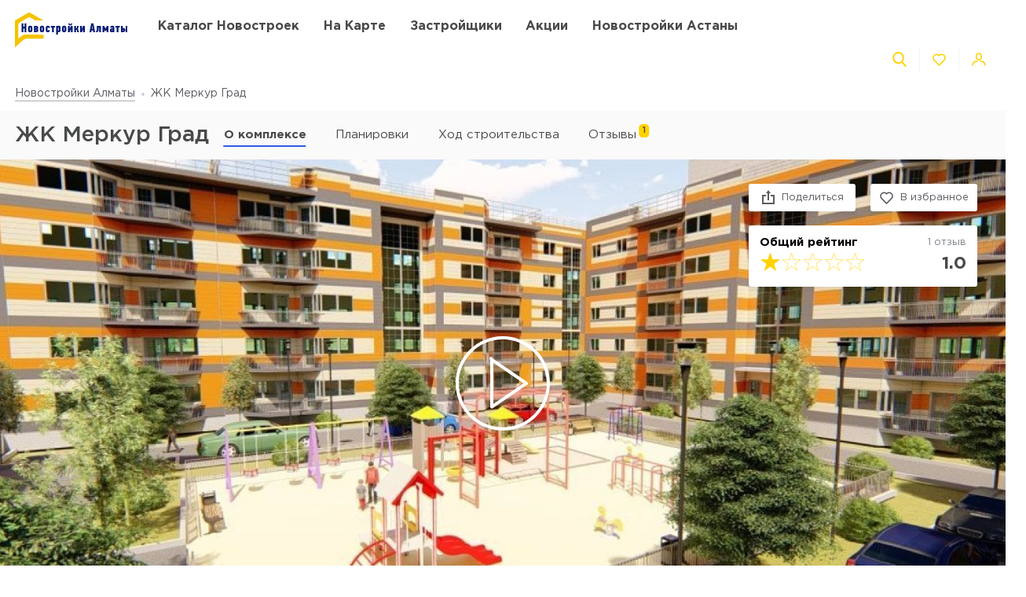

--- FILE ---
content_type: text/html; charset=UTF-8
request_url: https://novostroyki-almaty.kz/zhk-merkur-grad
body_size: 33046
content:
<!DOCTYPE html>
<html lang="ru" dir="ltr">
<!-- (c) студия Wezom | www.wezom.com.ua -->
<head>
    
<meta charset="utf-8">
<meta http-equiv="x-ua-compatible" content="ie=edge">
<title>ЖК Меркур Град, Алматы - актуальные цены на квартиры от застройщика KazCARier</title>
    <meta name="description" lang="ru-ru"
          content="Продажа квартир в ЖК Меркур Град, Алматы от застройщика KazCARier. Актуальные цены, планировки, ход строительства, акции и скидки.">
<link href="https://api.mapbox.com/mapbox-gl-js/v1.12.0/mapbox-gl.css" rel="stylesheet" media="none" onload="if(media!=='all')media='all'"/>

    <link rel="canonical" href="//novostroyki-almaty.kz/zhk-merkur-grad"/>
<meta property="og:title" content="ЖК Меркур Град, Алматы - актуальные цены на квартиры от застройщика KazCARier">
<meta property="og:type" content="website">
<meta property="og:site_name" content="novostroyki-almaty.kz">
<meta property="og:url"
      content="https://novostroyki-almaty.kz/zhk-merkur-grad">
<meta property="og:description" content="Продажа квартир в ЖК Меркур Град, Алматы от застройщика KazCARier. Актуальные цены, планировки, ход строительства, акции и скидки.">
<meta property="og:image" content="/Media/assets/images/logo-almaty.svg"/>
<meta property="og:img" content="/Media/assets/images/logo-almaty.svg"/>
<link rel="image_src" href="/Media/assets/images/logo-almaty.svg"/>
<meta name="twitter:image:src" content="/Media/assets/images/logo-almaty.svg"/>


<meta name="format-detection" content="telephone=no">
<meta name="format-detection" content="address=no">


<meta name="HandheldFriendly" content="True">
<meta name="MobileOptimized" content="320">
<meta name="apple-mobile-web-app-capable" content="yes">
<meta name="viewport" content="width=device-width, minimum-scale=1.0, maximum-scale=1.0, user-scalable=no">

<link rel="apple-touch-icon" sizes="180x180" href="/Media/assets/favicons/apple-touch-icon.png">
<link rel="icon" type="image/png" sizes="32x32" href="/Media/assets/favicons/favicon-32x32.png">
<link rel="icon" type="image/png" sizes="16x16" href="/Media/assets/favicons/favicon-16x16.png">
<link rel="manifest" href="/Media/assets/favicons/manifest.json">
<link rel="mask-icon" href="/Media/assets/favicons/safari-pinned-tab.svg" color="#ffd200">
<meta name="apple-mobile-web-app-title" content="Vse Novostroyki">
<meta name="application-name" content="Vse Novostroyki">
<meta name="msapplication-TileColor" content="#305be4">
<meta name="msapplication-TileImage" content="/Media/assets/favicons/mstile-144x144.png">
<meta name="msapplication-config" content="/Media/assets/favicons/browserconfig.xml">
<meta name="theme-color" content="#ffd200">
<script id="projectConfig">
	window.initConfig = {
		route: {
			media: '../../Media',
			ajax: {
				gmap: {
					builder: '',
					complex: '//novostroyki-almaty.kz/ajax/getPosition',
                    infoWindowNew: '//novostroyki-almaty.kz/ajax/mapItem'
                },
                favorites:{
                    default: '//novostroyki-almaty.kz/ajax/favorites',
                    projects: '//novostroyki-almaty.kz/ajax/favoritesProjects'
                },
                filter: {
                    main: '//novostroyki-almaty.kz/ajax/getParamsFilter',
                    layout: '//novostroyki-almaty.kz/ajax/getLayoutFilter',
                    construction: '//novostroyki-almaty.kz/ajax/getConstructionFilter',
                },
                livesearch: '//novostroyki-almaty.kz/ajax/search',
                currencies: '//novostroyki-almaty.kz/ajax/setCurrency'
            }
		},
		googleMapsApi: {
			key: 'AIzaSyDNNjQ50A_ELwkYQ-3OtEQLdfvRDHUWanM'
		}
	}
</script>

<style>html{-ms-text-size-adjust:100%;-webkit-text-size-adjust:100%}body{margin:0}article,aside,footer,header,nav,section{display:block}h1{font-size:2em;margin:.67em 0}figcaption,figure,main{display:block}figure{margin:1em 40px}hr{-webkit-box-sizing:content-box;box-sizing:content-box;height:0;overflow:visible}pre{font-family:monospace,monospace;font-size:1em}a{background-color:transparent;-webkit-text-decoration-skip:objects}abbr[title]{border-bottom:none;text-decoration:underline;-webkit-text-decoration:underline dotted;text-decoration:underline dotted}b,strong{font-weight:inherit;font-weight:bolder}code,kbd,samp{font-family:monospace,monospace;font-size:1em}dfn{font-style:italic}mark{background-color:#ff0;color:#000}small{font-size:80%}sub,sup{font-size:75%;line-height:0;position:relative;vertical-align:baseline}sub{bottom:-.25em}sup{top:-.5em}audio,video{display:inline-block}audio:not([controls]){display:none;height:0}img{border-style:none}svg:not(:root){overflow:hidden}button,input,optgroup,select,textarea{font-family:sans-serif;font-size:100%;line-height:1.15;margin:0}button,input{overflow:visible}button,select{text-transform:none}[type=reset],[type=submit],button,html [type=button]{-webkit-appearance:button}[type=button]::-moz-focus-inner,[type=reset]::-moz-focus-inner,[type=submit]::-moz-focus-inner,button::-moz-focus-inner{border-style:none;padding:0}[type=button]:-moz-focusring,[type=reset]:-moz-focusring,[type=submit]:-moz-focusring,button:-moz-focusring{outline:1px dotted ButtonText}fieldset{padding:.35em .75em .625em}legend{-webkit-box-sizing:border-box;box-sizing:border-box;color:inherit;display:table;max-width:100%;padding:0;white-space:normal}progress{display:inline-block;vertical-align:baseline}textarea{overflow:auto}[type=checkbox],[type=radio]{-webkit-box-sizing:border-box;box-sizing:border-box;padding:0}[type=number]::-webkit-inner-spin-button,[type=number]::-webkit-outer-spin-button{height:auto}[type=search]{-webkit-appearance:textfield;outline-offset:-2px}[type=search]::-webkit-search-cancel-button,[type=search]::-webkit-search-decoration{-webkit-appearance:none}::-webkit-file-upload-button{-webkit-appearance:button;font:inherit}details,menu{display:block}summary{display:list-item}canvas{display:inline-block}[hidden],template{display:none}html{position:relative;height:auto;min-height:100%;font-family:Gotham Pro,-apple-system,BlinkMacSystemFont,Segoe UI,Helvetica,Arial,sans-serif;color:#80848d;line-height:1.15;font-size:12px}*,:after,:before{-webkit-box-sizing:inherit;box-sizing:inherit}body{position:relative;height:auto;min-height:100%;-webkit-box-sizing:border-box;box-sizing:border-box;min-width:320px;background-color:#fff;overflow-x:hidden;overflow-y:scroll!important;-webkit-transition:opacity .25s ease;transition:opacity .25s ease}body .overlay{content:"";position:fixed;top:0;left:0;bottom:0;z-index:1;display:block;width:100vw;background-color:transparent;-webkit-tap-highlight-color:rgba(0,0,0,0);cursor:pointer;opacity:0;visibility:hidden;-webkit-transition-property:opacity,background-color;transition-property:opacity,background-color;-webkit-transition-duration:.25s;transition-duration:.25s;-webkit-transition-timing-function:ease;transition-timing-function:ease}body.script-error{opacity:1!important}body.waiting-for-tap{cursor:pointer;-webkit-tap-highlight-color:rgba(0,0,0,0)}body.mobile-menu-is-open{overflow:hidden!important}body.mobile-menu-is-open .overlay{z-index:105;background-color:rgba(0,0,0,.6);opacity:1;visibility:visible}a{color:inherit;text-decoration:underline}b,strong{font-weight:700}pre{padding:1.2em;-moz-tab-size:4;-o-tab-size:4;tab-size:4;border-width:0;white-space:pre-wrap;word-wrap:break-word;font-family:Consolas,Liberation Mono,Menlo,Courier,monospace}img{max-width:100%;height:auto}small{display:inline-block;vertical-align:text-bottom}a svg,button svg{pointer-events:none}audio[controls]{display:block;width:100%}iframe,video{max-width:100%}.hr,hr{display:block;width:100%;margin:1.375rem 0;border-width:0;border-top:1px solid #fafafa;opacity:1}button,input,select,textarea{background-color:#fff;border-radius:0;font-family:Gotham Pro,-apple-system,BlinkMacSystemFont,Segoe UI,Helvetica,Arial,sans-serif;-webkit-appearance:none;-moz-appearance:none;appearance:none}[type=reset],[type=submit],button,html [type=button]{-webkit-appearance:none}.is-disabled,[disabled]{opacity:.5;pointer-events:none;-webkit-transition:opacity .2s ease;transition:opacity .2s ease}.content{-webkit-box-flex:1;-ms-flex-positive:1;flex-grow:1;-ms-flex-negative:0;flex-shrink:0;background-color:#fff}::-moz-selection{background-color:#ffd200;color:#fff;text-shadow:none}::selection{background-color:#ffd200;color:#fff;text-shadow:none}.no-mobiledevice ::-webkit-scrollbar{width:6px;height:6px}.no-mobiledevice ::-webkit-scrollbar-track{border-radius:10px;background:rgba(0,0,0,.1)}.no-mobiledevice ::-webkit-scrollbar-thumb{width:6px;border-radius:10px;background:rgba(0,0,0,.4);cursor:pointer;-webkit-transition:background .25s ease;transition:background .25s ease}.no-mobiledevice ::-webkit-scrollbar-thumb:hover{background:rgba(0,0,0,.6)}.no-mobiledevice ::-webkit-scrollbar-thumb:active{background:rgba(0,0,0,.8)}.lozad{opacity:0;-webkit-transition:opacity .25s ease;transition:opacity .25s ease}.lozad.lozad--is-ready,.lozad.section--with-bgi-and-overlay{opacity:1}::-webkit-scrollbar{width:6px}._vertical-centering:before{content:"";display:inline-block;vertical-align:middle;width:0;height:100%;overflow:hidden}._visuallyhidden{position:absolute!important;clip:rect(1px 1px 1px 1px);clip:rect(1px,1px,1px,1px);height:1px!important;width:1px!important;margin:-1px;padding:0!important;border:none!important;overflow:hidden}._odd-nth-child-bg:nth-child(odd){background-color:#fafafa}._gradient-truncate{position:relative}._gradient-truncate:after{content:"\00a0";position:absolute;bottom:0;right:0;z-index:1;display:block;width:50%;max-width:200px;background-image:-webkit-gradient(linear,left top,right top,from(hsla(0,0%,100%,.0001)),color-stop(75%,#fff));background-image:linear-gradient(90deg,hsla(0,0%,100%,.0001),#fff 75%);font-size:inherit;font-weight:inherit;line-height:inherit;text-align:right}._text-truncate{overflow:hidden;text-overflow:ellipsis}._nowrap,._text-truncate{white-space:nowrap}._highlight{position:relative;-webkit-transition:color .25s ease,background-color .25s ease;transition:color .25s ease,background-color .25s ease}._highlight:after,._highlight:before{content:"";position:absolute;left:0;z-index:1;display:block;width:100%;height:2px;background-color:#e4bc00}._highlight:before{top:100%;-webkit-transition:top .25s ease;transition:top .25s ease}._highlight:after{bottom:-2px}._highlight:hover:before{top:-2px}._ovh{overflow:hidden}button::-moz-focus-inner{padding:0;border:0}html{margin-right:0!important}.text{color:#48494a;font-size:14px;font-weight:400;line-height:1.428}.text--building-name{color:#fff;font-size:1rem;font-weight:700;text-transform:uppercase}.svgi,.svgi svg{display:block}.svgi svg{max-width:100%;max-height:100%}.svgi--heart{width:22px;height:22px;fill:none;stroke:inherit;stroke-width:2px}.has-favorites .svgi--heart{fill:inherit}.logo{width:98px;margin-bottom:-2px}.logo,.logo__img{display:block}.button{position:relative;-webkit-box-sizing:border-box;box-sizing:border-box;display:-webkit-inline-box;display:-ms-inline-flexbox;display:inline-flex;padding:.25em 1em;background-color:#fff;border:none;color:inherit;font-size:14px;line-height:1;text-align:center;text-decoration:none;outline:none}.button,.button__content{-webkit-box-pack:center;-ms-flex-pack:center;justify-content:center;-webkit-box-align:center;-ms-flex-align:center;align-items:center}.button__content{display:-webkit-box;display:-ms-flexbox;display:flex;width:100%}.button__svgi,.button__text{position:relative}.button__svgi{-ms-flex-negative:0;flex-shrink:0;width:1.42857em;height:1.42857em;fill:#ffd200}.button__svgi svg{position:absolute;top:0;left:0;right:0;bottom:0;margin:auto}.button__svgi--left{margin-right:12px}.button__svgi--right{margin-left:12px}.button--block{width:100%}.button--icon-only{width:30px;height:30px;padding:0;background-color:rgba(0,0,0,.25);border-radius:3px}.button--icon-only .button__svgi{width:1.28571em;height:1.28571em;margin:0;padding:0;fill:#fff}.button--brand{padding:20px 25px;background-color:#ffd200;color:#48494a;font-size:14px;font-weight:700;text-align:center;text-transform:uppercase}.button--air{padding:6px 0;background-color:transparent;color:#595b60;line-height:1}.button--air .button__svgi{fill:#ffd200}.button--air .button__text{display:inline;border-bottom:1px solid rgba(89,91,96,.5)}.button--tdn{text-decoration:none!important}.button--tdn .button__text{border:none!important}.button--white{color:#fff}.button--white .button__svgi{fill:#fff}.button--white .button__text{border-color:hsla(0,0%,100%,.5)}.button--accent{padding:8px 20px;border-radius:3px;-webkit-box-shadow:0 13px 22.08px 1.92px rgba(25,79,250,.45);box-shadow:0 13px 22.08px 1.92px rgba(25,79,250,.45);background-color:#305be4;color:#fff;font-size:14px;font-weight:400;white-space:nowrap}.button--favorites .button__svgi{fill:none;stroke:#ffd200}.button--favorites.has-favorites:after{content:attr(data-favorites-count);position:absolute;top:22px;left:20px;z-index:1;display:block;width:34px;color:#48494a;font-size:10px;font-weight:400;text-align:left;-webkit-backface-visibility:hidden;backface-visibility:hidden}.button--favorites.has-favorites .button__svgi{fill:#ffd200;stroke:#ffd200}.button--for-building-name{padding:.375rem 0;font-size:.875rem}.dropdown{position:relative}.dropdown__heading{display:-webkit-box;display:-ms-flexbox;display:flex;-webkit-box-align:center;-ms-flex-align:center;align-items:center;padding:9px}.dropdown__title{display:inline-block;color:#3e4553;font-size:12px;font-weight:400}.dropdown__icon{display:inline-block;margin-left:.5rem;width:14px;height:8px}.dropdown__icon .svgi{width:100%;height:100%;fill:#b9c0cf}.dropdown__body{position:absolute;top:100%;left:0;z-index:9;display:block;width:100%;max-width:300px;background-color:#fff;-webkit-box-shadow:0 5px 4.6px .4px rgba(23,24,25,.05);box-shadow:0 5px 4.6px .4px rgba(23,24,25,.05);overflow:hidden;opacity:0;-webkit-transform:translateY(-6px) translateZ(0);transform:translateY(-6px) translateZ(0)}.dropdown__list{list-style:none;margin:0;padding:0}.dropdown__item{display:block;padding:4px 0}.dropdown__link{display:block;padding:4px 9px;color:#3e4553;font-size:12px;font-weight:400;line-height:1.3;text-decoration:none}.dropdown--currencies .dropdown__title,.dropdown--langs .dropdown__title,.dropdown__link{text-transform:uppercase}.select-box{position:relative;display:block;width:100%;min-width:9.375rem;height:45px;-webkit-box-shadow:0 5px 4.6px .4px rgba(23,24,25,.05);box-shadow:0 5px 4.6px .4px rgba(23,24,25,.05);background-color:#fff;background-repeat:no-repeat;background-position:calc(100% - 20px) 50%}.select-box__heading{display:-webkit-box;display:-ms-flexbox;display:flex;-webkit-box-align:center;-ms-flex-align:center;align-items:center;height:100%;padding:0 3rem 0 .9375rem}.select-box__checked{display:inline-block;max-width:100%;color:#3e4553;font-size:14px;font-weight:400;white-space:nowrap;overflow:hidden;text-overflow:ellipsis}.select-box__content{position:absolute;top:100%;left:0;z-index:4;display:block;width:100%;max-height:300px;background-color:#fff;-webkit-box-shadow:0 5px 4.6px .4px rgba(23,24,25,.05);box-shadow:0 5px 4.6px .4px rgba(23,24,25,.05);overflow:hidden;opacity:0;-webkit-transform:translateY(-6px) translateZ(0);transform:translateY(-6px) translateZ(0)}.select-box__list{list-style:none;margin:0;padding:.3125rem 0 .625rem}.select-box__item{display:block}.select-box__link{display:block;padding:4px .9375rem;color:#3e4553;font-size:14px;font-weight:400;line-height:1.3;text-decoration:none}.select-box--building-by-regions{height:50px}.select-box--building-by-regions .select-box__checked{font-size:15px}.select-box--building-by-regions .select-box__link{padding:10px 15px;font-size:15px}.tooltip{z-index:7;border-radius:3px;-webkit-filter:drop-shadow(0 1px 6.23px rgba(23,24,25,.15));filter:drop-shadow(0 1px 6.23px rgba(23,24,25,.15));line-height:1.2;text-align:center;visibility:hidden;opacity:0;-webkit-backface-visibility:hidden;backface-visibility:hidden}.tooltip,.tooltip:after{position:absolute;display:block}.tooltip:after{content:"";z-index:1;width:0;height:0;border:6px solid transparent}.tooltip--bottom{top:calc(100% + 12px);margin-top:4px}.tooltip--bottom,.tooltip--bottom:after{left:50%;-webkit-transform:translateX(-50%);transform:translateX(-50%)}.tooltip--bottom:after{bottom:100%;border-bottom-color:inherit}.tooltip--white{background-color:#fff;border-color:#fff;color:#48494a}.tooltip--auto{min-width:auto;width:auto;max-width:none;padding:16px;font-size:14px}.has-tooltip{position:relative;display:inline-block}.nice-group{display:-webkit-box;display:-ms-flexbox;display:flex;-webkit-box-align:center;-ms-flex-align:center;align-items:center}.nice-group__item{position:relative}.nice-group__item:first-child{margin-left:0!important}.nice-group__item:last-child{margin-right:0!important}.nice-group__item:not(:first-child):before{content:"";position:absolute;top:0;bottom:0;z-index:1;display:block;width:0;border-left:1px solid #f3f3f3}.nice-group--def .nice-group__item{margin:0 4px}.mobile-menu .nice-group--def .nice-group__item{margin:0 14px}.nice-group--def .nice-group__item:not(:first-child):before{display:none}.mobile-menu .nice-group--def .nice-group__item:not(:first-child):before{display:block;right:calc(100% + 14px)}.nice-group--sm .nice-group__item{margin:0 6px}.nice-group--sm .nice-group__item:not(:first-child):before{right:calc(100% + .375rem)}.nice-group--in-mobile-menu{-webkit-box-pack:center;-ms-flex-pack:center;justify-content:center}.navbar{display:block;width:100%;padding:8px 0}.navbar__list{list-style:none;display:-webkit-box;display:-ms-flexbox;display:flex;-webkit-box-pack:justify;-ms-flex-pack:justify;justify-content:space-between;-webkit-box-align:center;-ms-flex-align:center;align-items:center;margin:0 -6px;padding:0}.navbar__item{display:block}.navbar__list .navbar__item+.navbar__item{margin-left:1.24988rem}.navbar__link{display:block;padding:6px;color:#48494a;font-size:14px;font-weight:700;text-transform:uppercase;text-decoration:none}.slider,.slider__item{position:relative}.slider__item{z-index:1;display:block}.slider__item.is-active{z-index:2}.slider__dots{display:block;width:100%;text-align:center}.slider__dot{position:relative;display:inline-block;width:16px;height:16px;margin:4px 6px;padding:0;border:none;border-radius:50%;background-color:#fff;-webkit-box-shadow:0 5px 4.6px .4px rgba(23,24,25,.05);box-shadow:0 5px 4.6px .4px rgba(23,24,25,.05);font-size:0;outline:none}.slider__dot:after{content:"";position:absolute;top:0;left:0;bottom:0;right:0;z-index:1;display:block;width:100%;height:100%;margin:auto;background-color:#ffd200;border-radius:inherit;-webkit-transform-origin:center;transform-origin:center;-webkit-transform:scale(0);transform:scale(0)}.slider__dot.is-active{border-color:#ffd200}.slider__dot.is-active:after{-webkit-transform:scale(1);transform:scale(1)}.slider__arrow{position:absolute;top:50%;-webkit-transform:translateY(-50%) translateZ(0);transform:translateY(-50%) translateZ(0);z-index:3;display:block;width:44px;height:38px;padding:0;border:none;background-color:rgba(0,0,0,.4);font-size:0;outline:none}.slider__arrow .svgi{position:absolute;top:0;left:0;right:0;bottom:0;z-index:3;width:12px;height:20px;margin:auto;fill:#b4b4b4;-webkit-transform:translateX(0) translateZ(0);transform:translateX(0) translateZ(0)}.slider__arrow .svgi svg{width:100%;height:100%;margin:auto}.slider__arrow--prev{left:0}.slider__arrow--next{right:0}.slider.has-dots{margin-bottom:1.875rem}.slider.has-dots .slider__dots{position:absolute;bottom:-1.875rem;left:0;z-index:1}.slider--builder-media-cards{max-width:100%}.slider--builder-media-cards .slider__stage{margin-bottom:-15px;padding-bottom:15px}.slider--builder-media-cards .slider__stage>div{display:-webkit-box;display:-ms-flexbox;display:flex;-webkit-box-pack:center;-ms-flex-pack:center;justify-content:center;min-width:100%!important}.slider--builder-media-cards .slider__item{height:100%;padding:0 10px}.slider--builder-media-cards .slider__dots{display:none}.slider--builder-media-cards .slider__arrow{display:block;background-color:transparent}.slider--builder-media-cards .slider__arrow .svgi{width:18px;height:32px}.slider--builder-media-cards .slider__arrow--prev{left:-25px}.slider--builder-media-cards .slider__arrow--next{right:-25px}.site-search{position:relative;z-index:3;width:100%;outline:none}.site-search,.site-search__heading{display:block}.site-search__body{position:absolute;top:100%;left:0;z-index:6;display:block;width:100%;padding:0;background-color:#fff;-webkit-box-shadow:0 5px 4.6px .4px rgba(23,24,25,.15);box-shadow:0 5px 4.6px .4px rgba(23,24,25,.15);opacity:0;-webkit-transform:translateY(-6px) translateZ(0);transform:translateY(-6px) translateZ(0)}.site-search__control{position:relative;display:-webkit-box;display:-ms-flexbox;display:flex;-webkit-box-shadow:0 4px 4.6px .4px rgba(23,24,25,.1);box-shadow:0 4px 4.6px .4px rgba(23,24,25,.1)}.site-search__input{-webkit-box-flex:1;-ms-flex-positive:1;flex-grow:1;-ms-flex-negative:0;flex-shrink:0;-ms-flex-preferred-size:auto;flex-basis:auto;display:block;height:100%}.site-search__input:after{content:attr(data-short-query);position:absolute;top:100%;left:0;z-index:1;display:none;width:100%;padding:.5rem 1.25rem;-webkit-box-shadow:0 5px 4.6px .4px rgba(23,24,25,.05);box-shadow:0 5px 4.6px .4px rgba(23,24,25,.05);background-color:#fff;color:#dd6540;font-size:12px;text-align:left;white-space:nowrap;overflow:hidden;text-overflow:ellipsis}.site-search__input input{display:block;width:100%;height:100%;padding:12px 20px;border-width:1px;border-style:solid;border-color:#ededed transparent #ededed #ededed;outline:none}.site-search__input input::-webkit-input-placeholder{color:#a2a2a2;font-size:14px;font-weight:400}.site-search__input input:-ms-input-placeholder,.site-search__input input::-ms-input-placeholder{color:#a2a2a2;font-size:14px;font-weight:400}.site-search__button-text{-webkit-box-flex:0;-ms-flex-positive:0;flex-grow:0;-ms-flex-negative:0;flex-shrink:0;display:block;height:100%}.site-search__button-text .button{width:100%;height:100%;padding:14px 34px}.site-search__button-icon{display:none}.site-search__button-close,.site-search__button-search{height:100%;border-radius:0;border-width:1px;border-style:solid;-webkit-box-shadow:none;box-shadow:none;background-color:#fff}.site-search__button-close{border-color:#ededed transparent #ededed #ededed}.site-search__button-close .button__svgi{fill:#c5c5c5}.site-search__button-search{border-color:#ededed #ededed #ededed transparent}.site-search__button-search .button__svgi{fill:#ffd200}.site-search__suggestion{position:relative;display:block;width:100%;padding:1.25rem 1.75rem;max-height:450px;background-color:#fff;overflow:hidden}.site-search__all-results{display:block;padding:.9375rem 1.75rem;border-top:1px solid #fafafa}.site-search__all-results-link{display:inline-block;border-bottom:1px solid rgba(19,52,127,.2);color:rgba(19,52,127,.7);font-size:14px;font-weight:400;text-decoration:none}.site-search--def .site-search__button-text{-ms-flex-preferred-size:120px;flex-basis:120px;display:none}.site-search--def .site-search__button-icon{display:block}.site-search--def .site-search__button-close,.site-search--def .site-search__button-search{width:45px}.site-search--def .site-search__control{height:45px}.site-search--def .site-search__input input{border-color:#ededed transparent;padding:12px 10px}.site-search--def .site-search__body{left:1px;width:calc(100% - 2px)}.site-search--def .site-search__all-results,.site-search--def .site-search__suggestion{padding-left:56px}.site-search--lg{max-width:740px}.site-search--lg .site-search__button-text{-ms-flex-preferred-size:180px;flex-basis:180px;display:none}.site-search--lg .site-search__button-icon{display:block}.site-search--lg .site-search__control{height:55px}.site-search--lg .site-search__button-search{width:55px}.media-card{display:-webkit-box;display:-ms-flexbox;display:flex}.media-card__aside{-ms-flex-negative:0;flex-shrink:0;margin-right:1.25rem}.media-card__link-container{width:100%;display:-webkit-box;display:-ms-flexbox;display:flex;-webkit-box-pack:justify;-ms-flex-pack:justify;justify-content:space-between;-webkit-box-align:center;-ms-flex-align:center;align-items:center;font-size:.875rem}.media-card__developer-logo{max-height:30px;width:auto}.media-card__developer{display:-webkit-box;display:-ms-flexbox;display:flex;-webkit-box-align:center;-ms-flex-align:center;align-items:center;text-decoration-skip-ink:none}.media-card__city{margin-bottom:1.5625rem;font-size:.875rem}.media-card__img{display:block;margin:0 auto}.media-card__img[href]{text-decoration:none}.media-card__img img{display:block;margin:0 auto;-webkit-backface-visibility:hidden;backface-visibility:hidden}.media-card__main{-webkit-box-flex:1;-ms-flex-positive:1;flex-grow:1}.media-card__title{display:block;color:#48494a;font-size:1rem;font-weight:700;text-transform:uppercase;text-decoration:none;min-height:1.15em;line-height:1.15}.media-card__desc{display:block;margin-bottom:12px;color:#48494a;font-size:.875rem;font-weight:400;line-height:1.5}.media-card__desc strong{font-weight:700}.media-card__link{display:inline-block;border-bottom:1px solid rgba(19,52,127,.2);color:rgba(19,52,127,.7);font-size:.875rem;font-weight:400;text-decoration:none}.media-card__link--flex-shrink-none{-ms-flex-negative:0;flex-shrink:0}.media-card--builder{-webkit-box-align:center;-ms-flex-align:center;align-items:center;max-width:400px;height:100%;margin:0 auto;padding:1.125rem;-webkit-box-shadow:0 5px 4.6px .4px rgba(23,24,25,.05);box-shadow:0 5px 4.6px .4px rgba(23,24,25,.05);background-color:#fff}.media-card--builder .media-card__aside{-ms-flex-negative:1;flex-shrink:1;max-width:7.5rem;min-width:5rem;margin-right:1.25rem}.media-card--builder .media-card__desc{height:2.625rem;font-size:.875rem;font-weight:400;line-height:1.5;overflow:hidden}.social__list{list-style:none;display:-webkit-box;display:-ms-flexbox;display:flex;-webkit-box-align:center;-ms-flex-align:center;align-items:center;margin:0;padding:0}.social__item{display:block}.social__item+.social__item{margin-left:1.5625rem}.social__link{display:block}.social__link .svgi{fill:none;fill-rule:evenodd}.social__link .svgi--fb{stroke:#ffd200;stroke-linejoin:round;stroke-width:2px}.social__link .svgi--inst{fill:#ffd200}.links-bundle{display:block}.links-bundle__heading{display:block;margin-bottom:.9375rem}.links-bundle__title{display:block;color:#80868e;font-size:16px;font-weight:500}.developer__link{display:inline-block}.copyright,.developer__img{display:block}.copyright{color:#80868e;font-size:12px;font-weight:400;line-height:1.666}.mobile-menu{position:fixed;top:0;left:0;bottom:0;z-index:110;display:block;width:90vw;max-width:295px;background-color:#fff;color:#fff;overflow:auto;-webkit-transform:translateX(-100%) translateZ(0);transform:translateX(-100%) translateZ(0);opacity:0}.mobile-menu__heading{display:block;padding:30px 14px 26px;border-bottom:1px solid #f3f3f3}.mobile-menu__body{display:block;padding:12px 14px 16px}.mobile-menu__logo{display:block;max-width:98px;margin-bottom:5px}.mobile-menu__logo img{display:block}.mobile-menu__list{list-style:none;margin:-10px 0;padding:0}.mobile-menu__item{display:-webkit-box;display:-ms-flexbox;display:flex;-webkit-box-align:start;-ms-flex-align:start;align-items:flex-start;margin:28px 0}.mobile-menu__icon{position:relative;width:20px;height:20px;margin-right:10px;fill:#ffd200}.mobile-menu__icon svg{position:absolute;top:0;left:0;right:0;bottom:0;z-index:1;display:block;margin:auto}.mobile-menu__link{display:inline-block;margin:0;padding:0;color:#48494a;font-size:14px;font-weight:400;line-height:1;text-decoration:none}.mobile-menu__text{display:inline-block;padding:4px 0}.mobile-menu__sublist{list-style:none;margin:15px 0 15px -1.25rem;padding:2px 0 2px 1.25rem;border-left:1px solid #ffd200}.mobile-menu__subitem{display:block;padding:2px 0}.mobile-menu__subitem .mobile-menu__link{padding:6px 0}.mobile-menu__item-carret{width:6px;height:6px;fill:#ffd200;-webkit-transform-origin:center;transform-origin:center}.go-top{position:fixed;bottom:22px;right:22px;z-index:15;display:-webkit-box;display:-ms-flexbox;display:flex;-webkit-box-pack:center;-ms-flex-pack:center;justify-content:center;-webkit-box-align:center;-ms-flex-align:center;align-items:center;width:44px;height:44px;border:2px solid transparent;border-radius:12px;background-color:rgba(48,91,228,.5);opacity:0;-webkit-transform:scale(.5);transform:scale(.5)}.go-top .svgi{width:34%;height:50%;fill:#fff}.go-top .svgi svg{margin:auto}.wrapper{position:relative;display:-webkit-box;display:-ms-flexbox;display:flex;-webkit-box-orient:vertical;-webkit-box-direction:normal;-ms-flex-direction:column;flex-direction:column;height:auto;min-height:100vh;min-width:320px;background-color:#fff}.container{width:calc(100% - 2.5rem);-ms-flex-preferred-size:100%;flex-basis:100%;max-width:1400px;-webkit-box-sizing:content-box;box-sizing:content-box;padding-left:1.25rem;padding-right:1.25rem;margin-left:auto;margin-right:auto}.container:after,.container :after,.container:before,.container :before,.container>*{-webkit-box-sizing:border-box;box-sizing:border-box}.container .container{width:100%;padding-left:0;padding-right:0}.container:after,.container:before{content:"";display:table}.container:after{clear:both}.header{position:relative;z-index:6;display:block;padding:8px 0;background-color:#fff}.page-is-on-top .header{-webkit-box-shadow:none;box-shadow:none}.header__top .button{font-size:13px}.header__top .dropdown__link,.header__top .dropdown__title{font-size:12px}.header__site-search{position:fixed;top:0;left:0;z-index:100;width:100%;max-width:100%;-webkit-transform:translateY(-150%) translateZ(0);transform:translateY(-150%) translateZ(0)}.header__control-button{padding-left:6px;padding-right:6px}.section{position:relative;padding:2.8125rem 0}.section__heading{display:block;margin-bottom:1.875rem}.section__title{display:block;color:#48494a;font-size:1.875rem;font-weight:500}.section__footer{display:block;margin-top:1.875rem}.section__site-search{margin:0 auto}.section--with-bgi-and-overlay{background-repeat:no-repeat;background-position:50% 50%;background-size:cover}.section--with-bgi-and-overlay:after{content:"";position:absolute;top:0;left:0;z-index:1;width:100%;height:100%;display:block;background-color:rgba(26,28,33,.5)}.section--with-bgi-and-overlay .section__content,.section--with-bgi-and-overlay .section__footer,.section--with-bgi-and-overlay .section__heading{position:relative;z-index:2}.section--hero{z-index:auto;display:-webkit-box;display:-ms-flexbox;display:flex;-webkit-box-orient:vertical;-webkit-box-direction:normal;-ms-flex-direction:column;flex-direction:column;min-height:33.59375vw;margin-bottom:-3.75rem;padding:2.5rem 0 3.75rem}.section--hero+.section{position:relative;z-index:1}.section--hero .section__heading{padding-bottom:.9375rem}.section--hero .section__content{z-index:3;-webkit-box-flex:1;-ms-flex-positive:1;flex-grow:1;-ms-flex-negative:0;flex-shrink:0}.section--hero .section__title{display:block;color:#fff;font-size:2.75rem;font-weight:700;text-align:center;text-transform:uppercase}.section--builder-promo{display:-webkit-box;display:-ms-flexbox;display:flex;-webkit-box-orient:vertical;-webkit-box-direction:normal;-ms-flex-direction:column;flex-direction:column;-webkit-box-pack:center;-ms-flex-pack:center;justify-content:center;-webkit-box-align:center;-ms-flex-align:center;align-items:center;height:29.6875vw;min-height:300px;padding:1.5625rem 0}.section--building-cards{z-index:1;padding-top:.875rem;padding-bottom:.875rem}.section--buildings-by-regions{z-index:10;padding:4.375rem 0 5rem}.section--buildings-by-regions:after{background-color:rgba(27,65,186,.8)}.section--buildings-by-regions .section__title{color:#fff}.section--advantages .section__heading{margin-bottom:3.125rem}.section--separated{padding:2.5rem 0}.section--separated .grid--spaces-section-separated{margin:-2.5rem -1.25rem}.section--separated .grid--spaces-section-separated>*{padding:2.5rem 1.31579rem}.section--separated .section__heading{margin-bottom:2.8125rem}.section--separated .section--news{padding:0}.section--contacts{background-color:#fff}.section--pagination{padding:1.5625rem 0 0}.section--lk-form-user-data{padding:2.8125rem 0 7.5rem}.section--small-heading .section__title{font-size:16px;font-weight:700;text-transform:uppercase;text-align:center}.section--search{padding:1.25rem 0 4.6875rem}.section--search+.section--search{padding-top:0}.section--search .section__title{font-size:1.5rem;font-weight:700;text-transform:uppercase;text-align:center}.section--error-404{padding:3.75rem 0 5.625rem}.section--building-view-cover{padding:0}.section--building-view-cover .section__content>.container{position:absolute;top:0;left:50%;-webkit-transform:translateX(-50%) translateZ(0);transform:translateX(-50%) translateZ(0);z-index:1;display:block}.section--building-view-gallery-slider{padding:12px 0 28px;background-color:#fafafa}.section--gmap{padding:0}.section--wysiwyg{padding-top:5px}.grid{display:-webkit-box;display:-ms-flexbox;display:flex;-ms-flex-wrap:wrap;flex-wrap:wrap;list-style:none;padding:0;margin:0}.grid--hspaces-md{margin-left:-.46875rem;margin-right:-.46875rem}.grid--hspaces-md>*{padding-left:.46875rem;padding-right:.46875rem}.grid--hspaces-def{margin-left:-.625rem;margin-right:-.625rem}.grid--hspaces-def>*{padding-left:.625rem;padding-right:.625rem}.grid--spaces-def{margin:-.625rem}.grid--spaces-def>*{padding:.625rem}.grid--spaces-lg>*{padding:.78125rem}.grid--spaces-xl{margin:-.9375rem}.grid--spaces-xl>*{padding:.9375rem}.gcell{position:relative;min-width:0;min-height:1px;-webkit-box-sizing:border-box;box-sizing:border-box}.gcell--auto{-ms-flex-preferred-size:auto;flex-basis:auto;width:auto;max-width:none;min-width:1px}.gcell--12{-ms-flex-preferred-size:100%;flex-basis:100%;width:100%;max-width:100%}._flex{display:-webkit-box;display:-ms-flexbox;display:flex}._items-center{-webkit-box-align:center;-ms-flex-align:center;align-items:center}._ml-auto{margin-left:auto}._mr-ms{margin-right:.625rem}._mt-def{margin-top:1.25rem}._ml-lg{margin-left:1.5625rem}._pt-mg{padding-top:2.5rem}._text-right{text-align:right}._text-center{text-align:center}._hide{display:none!important}@media only screen and (min-width:360px){.mobile-menu{max-width:320px}}@media only screen and (min-width:376px){.section--hero{margin-bottom:-4.0625rem;padding:3.75rem 0 4.0625rem}.section--hero .section__title{font-size:3.125rem}.gcell--xs-12{-ms-flex-preferred-size:100%;flex-basis:100%;width:100%;max-width:100%}}@media only screen and (min-width:481px){html{font-size:13px}.section--search .section__title{text-align:left}.section--error-404{padding:5rem 0 6.875rem}.gcell--sm-5{-ms-flex-preferred-size:41.66667%;flex-basis:41.66667%;width:41.66667%;max-width:41.66667%}.gcell--sm-7{-ms-flex-preferred-size:58.33333%;flex-basis:58.33333%;width:58.33333%;max-width:58.33333%}._sm-mt-none{margin-top:0}}@media only screen and (min-width:641px){.button--brand{padding:20px 44px}.nice-group--def .nice-group__item{margin:0 10px}.nice-group--def .nice-group__item:not(:first-child):before{display:block;right:calc(100% + .625rem)}.header{padding:.875rem 0}.section--hero{margin-bottom:-4.375rem;padding:5.625rem 0 4.6875rem}.section--hero .section__heading{padding-bottom:1.875rem}.section--hero .section__title{font-size:3.5rem}._ms-hide{display:none!important}}@media only screen and (min-width:768px){html{font-size:14px}.site-search--lg .site-search__button-text{display:block}.site-search--lg .site-search__button-icon{display:none}.go-top{bottom:2.75rem;right:2.75rem}.section--hero{margin-bottom:-5rem;padding:8.125rem 0 5rem}.section--hero .section__title{font-size:3.875rem}.section--separated .section__heading{margin-bottom:1.875rem}.section--pagination{padding:1.5625rem 0 1.875rem}.section--small-heading .section__title{text-align:left}.section--error-404{padding:6.875rem 0 8.125rem}}@media only screen and (min-width:800px){.slider--builder-media-cards{max-width:calc(100% - 40px);margin:0 auto}.slider--builder-media-cards.has-dots{margin-bottom:0}.slider--builder-media-cards .slider__arrow--prev{left:auto;right:100%}.slider--builder-media-cards .slider__arrow--next{right:auto;left:100%}.media-card--builder{max-width:680px}}@media only screen and (min-width:1025px){html{font-size:15px}.button--brand{padding:20px 64px}.header{padding:14px 0 11px}.section--hero{margin-bottom:-5.625rem;padding:10.625rem 0 5.3125rem}.section--hero .section__title{font-size:4.5rem}.section--separated{padding:2.5rem 0}.section--separated .grid--spaces-section-separated{margin:-2.5rem -3.33333rem}.section--separated .grid--spaces-section-separated>*{padding:2.5rem 3.50877rem}.section--error-404{padding:10rem 0 11.875rem}._def-flex-grow{-webkit-box-flex:1;-ms-flex-positive:1;flex-grow:1}._def-hide{display:none!important}}@media only screen and (min-width:1200px){.nice-group__item--search-button{display:none}.nice-group__item--search-button+.nice-group__item{margin-left:0}.nice-group__item--search-button+.nice-group__item:before{display:none!important}.navbar__list{-webkit-box-pack:start;-ms-flex-pack:start;justify-content:flex-start}.site-search--def .site-search__button-text{display:block}.site-search--def .site-search__button-icon{display:none}.site-search--def .site-search__input input{padding:12px 20px;border-color:#ededed transparent #ededed #ededed}.site-search--def .site-search__all-results,.site-search--def .site-search__suggestion{padding-left:1.75rem}.header__controls-group{display:block;width:480px;max-width:480px}.header__site-search{position:relative;top:auto;left:auto;z-index:auto;width:480px;max-width:480px;-webkit-transform:none;transform:none}}@media only screen and (min-width:1281px){html{font-size:16px}.grid--lg-hspaces-def{margin-left:-.625rem;margin-right:-.625rem}.grid--lg-hspaces-def>*{padding-left:.625rem;padding-right:.625rem}._lg-flex-nogrow{-webkit-box-flex:0;-ms-flex-positive:0;flex-grow:0}}@media only screen and (min-width:1441px){.slider--builder-media-cards{max-width:100%}}@media only screen and (max-width:1024px){::-webkit-scrollbar{-webkit-appearance:none}::-webkit-scrollbar:horizontal{height:3px}::-webkit-scrollbar-thumb{background-color:#80868e;border-radius:10px}::-webkit-scrollbar-track{border-radius:10px;background-color:#fff}.site-search--def .site-search__suggestion{max-height:224px}.header{position:-webkit-sticky;position:sticky;top:0;z-index:90;-webkit-box-shadow:0 0 3px 2px rgba(0,0,0,.15);box-shadow:0 0 3px 2px rgba(0,0,0,.15)}._def-show{display:none!important}}@media only screen and (max-width:799px){.section--slider{padding-bottom:0}}@media only screen and (max-width:640px){.header__control-button .button__text{display:none}.header__control-button .button__svgi{margin:0}._ms-show{display:none!important}}@media only screen and (max-width:480px){.section--buildings-by-regions .section__heading{max-width:200px;margin:0 auto 3.75rem;text-align:center}}</style>


<link rel="preload" href="/Media/fonts/fonts.css" as="style" onload="this.onload=null;this.rel='stylesheet'">

<script>!function(a,b){"function"==typeof define&&define.amd?define([],function(){return a.svg4everybody=b()}):"object"==typeof exports?module.exports=b():a.svg4everybody=b()}(this,function(){function a(a,b){if(b){var c=document.createDocumentFragment(),d=!a.getAttribute("viewBox")&&b.getAttribute("viewBox");d&&a.setAttribute("viewBox",d);for(var e=b.cloneNode(!0);e.childNodes.length;)c.appendChild(e.firstChild);a.appendChild(c)}}function b(b){b.onreadystatechange=function(){if(4===b.readyState){var c=b._cachedDocument;c||(c=b._cachedDocument=document.implementation.createHTMLDocument(""),c.body.innerHTML=b.responseText,b._cachedTarget={}),b._embeds.splice(0).map(function(d){var e=b._cachedTarget[d.id];e||(e=b._cachedTarget[d.id]=c.getElementById(d.id)),a(d.svg,e)})}},b.onreadystatechange()}function c(c){function d(){for(var c=0;c<l.length;){var g=l[c],h=g.parentNode;if(h&&/svg/i.test(h.nodeName)){var i=g.getAttribute("xlink:href");if(e&&(!f.validate||f.validate(i,h,g))){h.removeChild(g);var m=i.split("#"),n=m.shift(),o=m.join("#");if(n.length){var p=j[n];p||(p=j[n]=new XMLHttpRequest,p.open("GET",n),p.send(),p._embeds=[]),p._embeds.push({svg:h,id:o}),b(p)}else a(h,document.getElementById(o))}}else++c}k(d,67)}var e,f=Object(c),g=/\bTrident\/[567]\b|\bMSIE (?:9|10)\.0\b/,h=/\bAppleWebKit\/(\d+)\b/,i=/\bEdge\/12\.(\d+)\b/;e="polyfill"in f?f.polyfill:g.test(navigator.userAgent)||(navigator.userAgent.match(i)||[])[1]<10547||(navigator.userAgent.match(h)||[])[1]<537;var j={},k=window.requestAnimationFrame||setTimeout,l=document.getElementsByTagName("use");e&&d()}return c});
	;(function(){document.addEventListener("DOMContentLoaded",function(){svg4everybody()})})();</script>
<script>"use strict";!function(o){o.localStorageSupport=function(t){try{return o.localStorage.setItem(t,t),o.localStorage.removeItem(t),!0}catch(t){return!1}}("test-key"),o.localStorageWrite=function(t,e){try{o.localStorage.setItem(t,e)}catch(t){console.warn("localStorageWrite"),console.warn(t)}}}(window);</script>
            <meta name="google-site-verification" content="fWDOtzWdwI0lPfTS7JENachrmBug3xr0KIyIPH07BSM" />            <!-- Global site tag (gtag.js) - Google Analytics -->
<script async src="https://www.googletagmanager.com/gtag/js?id=UA-61996444-6"></script>
<script>
  window.dataLayer = window.dataLayer || [];
  function gtag(){dataLayer.push(arguments);}
  gtag('js', new Date());

  gtag('config', 'UA-61996444-6');
</script>
            <meta name="yandex-verification" content="2d0337ae31c1ccea" />    </head>
<body class="is-loading view-text">
<style>button::-moz-focus-inner{padding:0;border:0}html{margin-right:0!important}.svgi,.svgi svg{display:block}.svgi svg{max-width:100%;max-height:100%}.svgi--heart{width:22px;height:22px;fill:none;stroke:inherit;stroke-width:2px}.has-favorites .svgi--heart{fill:inherit}.logo{width:98px;margin-bottom:-2px}.logo,.logo__img{display:block}.button{position:relative;-webkit-box-sizing:border-box;box-sizing:border-box;display:-webkit-inline-box;display:-ms-inline-flexbox;display:inline-flex;padding:.25em 1em;background-color:#fff;border:none;color:inherit;font-size:14px;line-height:1;text-align:center;text-decoration:none;outline:none}.button,.button__content{-webkit-box-pack:center;-ms-flex-pack:center;justify-content:center;-webkit-box-align:center;-ms-flex-align:center;align-items:center}.button__content{display:-webkit-box;display:-ms-flexbox;display:flex;width:100%}.button__svgi,.button__text{position:relative}.button__svgi{-ms-flex-negative:0;flex-shrink:0;width:1.42857em;height:1.42857em;fill:#ffd200}.button__svgi svg{position:absolute;top:0;left:0;right:0;bottom:0;margin:auto}.button__svgi--left{margin-right:12px}.button--icon-only{width:30px;height:30px;padding:0;background-color:rgba(0,0,0,.25);border-radius:3px}.button--icon-only .button__svgi{width:1.28571em;height:1.28571em;margin:0;padding:0;fill:#fff}.button--brand{padding:20px 25px;background-color:#ffd200;color:#48494a;font-size:14px;font-weight:700;text-align:center;text-transform:uppercase}.button--air{padding:6px 0;background-color:transparent;color:#595b60;line-height:1}.button--air .button__svgi{fill:#ffd200}.button--air .button__text{display:inline;border-bottom:1px solid rgba(89,91,96,.5)}.button--tdn{text-decoration:none!important}.button--tdn .button__text{border:none!important}.button--accent{padding:8px 20px;border-radius:3px;-webkit-box-shadow:0 13px 22.08px 1.92px rgba(25,79,250,.45);box-shadow:0 13px 22.08px 1.92px rgba(25,79,250,.45);background-color:#305be4;color:#fff;font-size:14px;font-weight:400;white-space:nowrap}.button--favorites .button__svgi{fill:none;stroke:#ffd200}.button--favorites.has-favorites:after{content:attr(data-favorites-count);position:absolute;top:22px;left:20px;z-index:1;display:block;width:34px;color:#48494a;font-size:10px;font-weight:400;text-align:left;-webkit-backface-visibility:hidden;backface-visibility:hidden}.button--favorites.has-favorites .button__svgi{fill:#ffd200;stroke:#ffd200}.dropdown{position:relative}.dropdown__heading{display:-webkit-box;display:-ms-flexbox;display:flex;-webkit-box-align:center;-ms-flex-align:center;align-items:center;padding:9px}.dropdown__title{display:inline-block;color:#3e4553;font-size:12px;font-weight:400}.dropdown__icon{display:inline-block;margin-left:.5rem;width:14px;height:8px}.dropdown__icon .svgi{width:100%;height:100%;fill:#b9c0cf}.dropdown__body{position:absolute;top:100%;left:0;z-index:9;display:block;width:100%;max-width:300px;background-color:#fff;-webkit-box-shadow:0 5px 4.6px .4px rgba(23,24,25,.05);box-shadow:0 5px 4.6px .4px rgba(23,24,25,.05);overflow:hidden;opacity:0;-webkit-transform:translateY(-6px) translateZ(0);transform:translateY(-6px) translateZ(0)}.dropdown__list{list-style:none;margin:0;padding:0}.dropdown__item{display:block;padding:4px 0}.dropdown__link{display:block;padding:4px 9px;color:#3e4553;font-size:12px;font-weight:400;line-height:1.3;text-decoration:none}.dropdown--currencies .dropdown__title,.dropdown--langs .dropdown__title,.dropdown__link{text-transform:uppercase}.tooltip{z-index:7;border-radius:3px;-webkit-filter:drop-shadow(0 1px 6.23px rgba(23,24,25,.15));filter:drop-shadow(0 1px 6.23px rgba(23,24,25,.15));line-height:1.2;text-align:center;visibility:hidden;opacity:0;-webkit-backface-visibility:hidden;backface-visibility:hidden}.tooltip,.tooltip:after{position:absolute;display:block}.tooltip:after{content:"";z-index:1;width:0;height:0;border:6px solid transparent}.tooltip--bottom{top:calc(100% + 12px);margin-top:4px}.tooltip--bottom,.tooltip--bottom:after{left:50%;-webkit-transform:translateX(-50%);transform:translateX(-50%)}.tooltip--bottom:after{bottom:100%;border-bottom-color:inherit}.tooltip--white{background-color:#fff;border-color:#fff;color:#48494a}.tooltip--auto{min-width:auto;width:auto;max-width:none;padding:16px;font-size:14px}.has-tooltip{position:relative;display:inline-block}.nice-group{display:-webkit-box;display:-ms-flexbox;display:flex;-webkit-box-align:center;-ms-flex-align:center;align-items:center}.nice-group__item{position:relative}.nice-group__item:first-child{margin-left:0!important}.nice-group__item:last-child{margin-right:0!important}.nice-group__item:not(:first-child):before{content:"";position:absolute;top:0;bottom:0;z-index:1;display:block;width:0;border-left:1px solid #f3f3f3}.nice-group--def .nice-group__item{margin:0 4px}.mobile-menu .nice-group--def .nice-group__item{margin:0 14px}.nice-group--def .nice-group__item:not(:first-child):before{display:none}.mobile-menu .nice-group--def .nice-group__item:not(:first-child):before{display:block;right:calc(100% + 14px)}.nice-group--sm .nice-group__item{margin:0 6px}.nice-group--sm .nice-group__item:not(:first-child):before{right:calc(100% + .375rem)}.nice-group--in-mobile-menu{-webkit-box-pack:center;-ms-flex-pack:center;justify-content:center}.navbar{display:block;width:100%;padding:8px 0}.navbar__list{list-style:none;display:-webkit-box;display:-ms-flexbox;display:flex;-webkit-box-pack:justify;-ms-flex-pack:justify;justify-content:space-between;-webkit-box-align:center;-ms-flex-align:center;align-items:center;margin:0 -6px;padding:0}.navbar__item{display:block}.navbar__list .navbar__item+.navbar__item{margin-left:1.24988rem}.navbar__link{display:block;padding:6px;color:#48494a;font-size:14px;font-weight:700;text-transform:uppercase;text-decoration:none}.site-search{position:relative;z-index:3;width:100%;outline:none}.site-search,.site-search__heading{display:block}.site-search__body{position:absolute;top:100%;left:0;z-index:6;display:block;width:100%;padding:0;background-color:#fff;-webkit-box-shadow:0 5px 4.6px .4px rgba(23,24,25,.15);box-shadow:0 5px 4.6px .4px rgba(23,24,25,.15);opacity:0;-webkit-transform:translateY(-6px) translateZ(0);transform:translateY(-6px) translateZ(0)}.site-search__control{position:relative;display:-webkit-box;display:-ms-flexbox;display:flex;-webkit-box-shadow:0 4px 4.6px .4px rgba(23,24,25,.1);box-shadow:0 4px 4.6px .4px rgba(23,24,25,.1)}.site-search__input{-webkit-box-flex:1;-ms-flex-positive:1;flex-grow:1;-ms-flex-negative:0;flex-shrink:0;-ms-flex-preferred-size:auto;flex-basis:auto;display:block;height:100%}.site-search__input:after{content:attr(data-short-query);position:absolute;top:100%;left:0;z-index:1;display:none;width:100%;padding:.5rem 1.25rem;-webkit-box-shadow:0 5px 4.6px .4px rgba(23,24,25,.05);box-shadow:0 5px 4.6px .4px rgba(23,24,25,.05);background-color:#fff;color:#dd6540;font-size:12px;text-align:left;white-space:nowrap;overflow:hidden;text-overflow:ellipsis}.site-search__input input{display:block;width:100%;height:100%;padding:12px 20px;border-width:1px;border-style:solid;border-color:#ededed transparent #ededed #ededed;outline:none}.site-search__input input::-webkit-input-placeholder{color:#a2a2a2;font-size:14px;font-weight:400}.site-search__input input:-ms-input-placeholder,.site-search__input input::-ms-input-placeholder{color:#a2a2a2;font-size:14px;font-weight:400}.site-search__button-text{-webkit-box-flex:0;-ms-flex-positive:0;flex-grow:0;-ms-flex-negative:0;flex-shrink:0;display:block;height:100%}.site-search__button-text .button{width:100%;height:100%;padding:14px 34px}.site-search__button-icon{display:none}.site-search__button-close,.site-search__button-search{height:100%;border-radius:0;border-width:1px;border-style:solid;-webkit-box-shadow:none;box-shadow:none;background-color:#fff}.site-search__button-close{border-color:#ededed transparent #ededed #ededed}.site-search__button-close .button__svgi{fill:#c5c5c5}.site-search__button-search{border-color:#ededed #ededed #ededed transparent}.site-search__button-search .button__svgi{fill:#ffd200}.site-search__suggestion{position:relative;display:block;width:100%;padding:1.25rem 1.75rem;max-height:450px;background-color:#fff;overflow:hidden}.site-search__all-results{display:block;padding:.9375rem 1.75rem;border-top:1px solid #fafafa}.site-search__all-results-link{display:inline-block;border-bottom:1px solid rgba(19,52,127,.2);color:rgba(19,52,127,.7);font-size:14px;font-weight:400;text-decoration:none}.site-search--def .site-search__button-text{-ms-flex-preferred-size:120px;flex-basis:120px;display:none}.site-search--def .site-search__button-icon{display:block}.site-search--def .site-search__button-close,.site-search--def .site-search__button-search{width:45px}.site-search--def .site-search__control{height:45px}.site-search--def .site-search__input input{border-color:#ededed transparent;padding:12px 10px}.site-search--def .site-search__body{left:1px;width:calc(100% - 2px)}.site-search--def .site-search__all-results,.site-search--def .site-search__suggestion{padding-left:56px}.breadcrumbs{display:block;padding:12px 0;background-color:#fff}.breadcrumbs__list{display:block;width:100%;text-overflow:ellipsis;overflow:hidden;white-space:nowrap}.breadcrumbs__item{display:none;vertical-align:middle;color:#595b60;font-size:14px;font-weight:400;line-height:1.25}.breadcrumbs__item:nth-last-child(2){display:inline-block}.breadcrumbs__item+.breadcrumbs__item:before{content:"<";display:inline-block;vertical-align:middle;margin:0 8px;color:#595b60}.breadcrumbs__link{display:inline-block;border-bottom:1px solid rgba(89,91,96,.5);color:inherit;font-size:inherit;font-weight:inherit;line-height:inherit;text-decoration:none;white-space:nowrap}.control-panel{position:relative;z-index:5;display:block}.control-panel__heading{display:block;padding:1.25rem 0 1.875rem;background-color:#fafafa}.control-panel__title{display:block;color:#48494a;font-size:1.875rem;font-weight:500;line-height:1.3;text-align:center;margin:1px 0}.control-panel__desc{display:block;margin-top:10px;color:#80868e;font-size:.75rem;font-weight:400;line-height:1}.news-view-cover{position:relative;display:block;max-width:1164px}.news-view-cover__img{display:block;width:100%}.news-view-cover__labels-group{position:absolute;top:0;left:0;z-index:3;-ms-flex-wrap:wrap;flex-wrap:wrap;padding:10px}.news-view-cover__labels-group,.social__list{display:-webkit-box;display:-ms-flexbox;display:flex}.social__list{list-style:none;-webkit-box-align:center;-ms-flex-align:center;align-items:center;margin:0;padding:0}.social__item{display:block}.social__item+.social__item{margin-left:1.5625rem}.social__link{display:block}.social__link .svgi{fill:none;fill-rule:evenodd}.social__link .svgi--fb{stroke:#ffd200;stroke-linejoin:round;stroke-width:2px}.social__link .svgi--inst{fill:#ffd200}.links-bundle{display:block}.links-bundle__heading{display:block;margin-bottom:.9375rem}.links-bundle__title{display:block;color:#80868e;font-size:16px;font-weight:500}.developer__link{display:inline-block}.copyright,.developer__img{display:block}.copyright{color:#80868e;font-size:12px;font-weight:400;line-height:1.666}.mobile-menu{position:fixed;top:0;left:0;bottom:0;z-index:110;display:block;width:90vw;max-width:295px;background-color:#fff;color:#fff;overflow:auto;-webkit-transform:translateX(-100%) translateZ(0);transform:translateX(-100%) translateZ(0);opacity:0}.mobile-menu__heading{display:block;padding:30px 14px 26px;border-bottom:1px solid #f3f3f3}.mobile-menu__body{display:block;padding:12px 14px 16px}.mobile-menu__logo{display:block;max-width:98px;margin-bottom:5px}.mobile-menu__logo img{display:block}.mobile-menu__list{list-style:none;margin:-10px 0;padding:0}.mobile-menu__item{display:-webkit-box;display:-ms-flexbox;display:flex;-webkit-box-align:start;-ms-flex-align:start;align-items:flex-start;margin:28px 0}.mobile-menu__icon{position:relative;width:20px;height:20px;margin-right:10px;fill:#ffd200}.mobile-menu__icon svg{position:absolute;top:0;left:0;right:0;bottom:0;z-index:1;display:block;margin:auto}.mobile-menu__link{display:inline-block;margin:0;padding:0;color:#48494a;font-size:14px;font-weight:400;line-height:1;text-decoration:none}.mobile-menu__text{display:inline-block;padding:4px 0}.mobile-menu__sublist{list-style:none;margin:15px 0 15px -1.25rem;padding:2px 0 2px 1.25rem;border-left:1px solid #ffd200}.mobile-menu__subitem{display:block;padding:2px 0}.mobile-menu__subitem .mobile-menu__link{padding:6px 0}.mobile-menu__item-carret{width:6px;height:6px;fill:#ffd200;-webkit-transform-origin:center;transform-origin:center}.go-top{position:fixed;bottom:22px;right:22px;z-index:15;display:-webkit-box;display:-ms-flexbox;display:flex;-webkit-box-pack:center;-ms-flex-pack:center;justify-content:center;-webkit-box-align:center;-ms-flex-align:center;align-items:center;width:44px;height:44px;border:2px solid transparent;border-radius:12px;background-color:rgba(48,91,228,.5);opacity:0;-webkit-transform:scale(.5);transform:scale(.5)}.go-top .svgi{width:34%;height:50%;fill:#fff}.go-top .svgi svg{margin:auto}.wrapper{position:relative;display:-webkit-box;display:-ms-flexbox;display:flex;-webkit-box-orient:vertical;-webkit-box-direction:normal;-ms-flex-direction:column;flex-direction:column;height:auto;min-height:100vh;min-width:320px;background-color:#fff}.container{width:calc(100% - 2.5rem);-ms-flex-preferred-size:100%;flex-basis:100%;max-width:1400px;-webkit-box-sizing:content-box;box-sizing:content-box;padding-left:1.25rem;padding-right:1.25rem;margin-left:auto;margin-right:auto}.container:after,.container :after,.container:before,.container :before,.container>*{-webkit-box-sizing:border-box;box-sizing:border-box}.container .container{width:100%;padding-left:0;padding-right:0}.container:after,.container:before{content:"";display:table}.container:after{clear:both}.header{position:relative;z-index:6;display:block;padding:8px 0;background-color:#fff}.page-is-on-top .header{-webkit-box-shadow:none;box-shadow:none}.header__top .button{font-size:13px}.header__top .dropdown__link,.header__top .dropdown__title{font-size:12px}.header__site-search{position:fixed;top:0;left:0;z-index:100;width:100%;max-width:100%;-webkit-transform:translateY(-150%) translateZ(0);transform:translateY(-150%) translateZ(0)}.header__control-button{padding-left:6px;padding-right:6px}.section{position:relative;padding:2.8125rem 0}.section__heading{display:block;margin-bottom:1.875rem}.section__title{display:block;color:#48494a;font-size:1.875rem;font-weight:500}.section__footer{display:block;margin-top:1.875rem}.section__site-search{margin:0 auto}.section--with-bgi-and-overlay{background-repeat:no-repeat;background-position:50% 50%;background-size:cover}.section--with-bgi-and-overlay:after{content:"";position:absolute;top:0;left:0;z-index:1;width:100%;height:100%;display:block;background-color:rgba(26,28,33,.5)}.section--with-bgi-and-overlay .section__content,.section--with-bgi-and-overlay .section__footer,.section--with-bgi-and-overlay .section__heading{position:relative;z-index:2}.section--hero{z-index:auto;display:-webkit-box;display:-ms-flexbox;display:flex;-webkit-box-orient:vertical;-webkit-box-direction:normal;-ms-flex-direction:column;flex-direction:column;min-height:33.59375vw;margin-bottom:-3.75rem;padding:2.5rem 0 3.75rem}.section--hero+.section{position:relative;z-index:1}.section--hero .section__heading{padding-bottom:.9375rem}.section--hero .section__content{z-index:3;-webkit-box-flex:1;-ms-flex-positive:1;flex-grow:1;-ms-flex-negative:0;flex-shrink:0}.section--hero .section__title{display:block;color:#fff;font-size:2.75rem;font-weight:700;text-align:center;text-transform:uppercase}.section--builder-promo{display:-webkit-box;display:-ms-flexbox;display:flex;-webkit-box-orient:vertical;-webkit-box-direction:normal;-ms-flex-direction:column;flex-direction:column;-webkit-box-pack:center;-ms-flex-pack:center;justify-content:center;-webkit-box-align:center;-ms-flex-align:center;align-items:center;height:29.6875vw;min-height:300px;padding:1.5625rem 0}.section--building-cards{z-index:1;padding-top:.875rem;padding-bottom:.875rem}.section--buildings-by-regions{z-index:10;padding:4.375rem 0 5rem}.section--buildings-by-regions:after{background-color:rgba(27,65,186,.8)}.section--buildings-by-regions .section__title{color:#fff}.section--advantages .section__heading{margin-bottom:3.125rem}.section--separated{padding:2.5rem 0}.section--separated .grid--spaces-section-separated{margin:-2.5rem -1.25rem}.section--separated .grid--spaces-section-separated>*{padding:2.5rem 1.31579rem}.section--separated .section__heading{margin-bottom:2.8125rem}.section--separated .section--news{padding:0}.section--contacts{background-color:#fff}.section--pagination{padding:1.5625rem 0 0}.section--lk-form-user-data{padding:2.8125rem 0 7.5rem}.section--small-heading .section__title{font-size:16px;font-weight:700;text-transform:uppercase;text-align:center}.section--search{padding:1.25rem 0 4.6875rem}.section--search+.section--search{padding-top:0}.section--search .section__title{font-size:1.5rem;font-weight:700;text-transform:uppercase;text-align:center}.section--error-404{padding:3.75rem 0 5.625rem}.section--building-view-cover{padding:0}.section--building-view-cover .section__content>.container{position:absolute;top:0;left:50%;-webkit-transform:translateX(-50%) translateZ(0);transform:translateX(-50%) translateZ(0);z-index:1;display:block}.section--building-view-gallery-slider{padding:12px 0 28px;background-color:#fafafa}.section--gmap{padding:0}.section--wysiwyg{padding-top:5px}.grid{display:-webkit-box;display:-ms-flexbox;display:flex;-ms-flex-wrap:wrap;flex-wrap:wrap;list-style:none;padding:0;margin:0}.grid--hspaces-md{margin-left:-.46875rem;margin-right:-.46875rem}.grid--hspaces-md>*{padding-left:.46875rem;padding-right:.46875rem}.grid--hspaces-def{margin-left:-.625rem;margin-right:-.625rem}.grid--hspaces-def>*{padding-left:.625rem;padding-right:.625rem}.grid--spaces-def{margin:-.625rem}.grid--spaces-def>*{padding:.625rem}.gcell{position:relative;min-width:0;min-height:1px;-webkit-box-sizing:border-box;box-sizing:border-box}.gcell--auto{-ms-flex-preferred-size:auto;flex-basis:auto;width:auto;max-width:none;min-width:1px}.gcell--12{-ms-flex-preferred-size:100%;flex-basis:100%;width:100%;max-width:100%}._flex{display:-webkit-box;display:-ms-flexbox;display:flex}._items-center{-webkit-box-align:center;-ms-flex-align:center;align-items:center}._justify-between{-webkit-box-pack:justify;-ms-flex-pack:justify;justify-content:space-between}._ml-auto,._mlr-auto{margin-left:auto}._mlr-auto{margin-right:auto}._mlr-ms,._mr-ms{margin-right:.625rem}._mlr-ms{margin-left:.625rem}._mt-def{margin-top:1.25rem}._mb-xl{margin-bottom:1.875rem}._text-center{text-align:center}._hide{display:none!important}@media only screen and (min-width:360px){.mobile-menu{max-width:320px}}@media only screen and (min-width:376px){.section--hero{margin-bottom:-4.0625rem;padding:3.75rem 0 4.0625rem}.section--hero .section__title{font-size:3.125rem}}@media only screen and (min-width:481px){.control-panel__heading{padding:.9375rem 0}.control-panel__title{line-height:1;text-align:left}.section--search .section__title{text-align:left}.section--error-404{padding:5rem 0 6.875rem}.gcell--sm-5{-ms-flex-preferred-size:41.66667%;flex-basis:41.66667%;width:41.66667%;max-width:41.66667%}.gcell--sm-7{-ms-flex-preferred-size:58.33333%;flex-basis:58.33333%;width:58.33333%;max-width:58.33333%}._sm-mt-none{margin-top:0}}@media only screen and (min-width:641px){.button--brand{padding:20px 44px}.nice-group--def .nice-group__item{margin:0 10px}.nice-group--def .nice-group__item:not(:first-child):before{display:block;right:calc(100% + .625rem)}.header{padding:.875rem 0}.section--hero{margin-bottom:-4.375rem;padding:5.625rem 0 4.6875rem}.section--hero .section__heading{padding-bottom:1.875rem}.section--hero .section__title{font-size:3.5rem}.gcell--ms-auto{-ms-flex-preferred-size:auto;flex-basis:auto;width:auto;max-width:none;min-width:1px}._ms-ml-auto{margin-left:auto}._ms-mr-none{margin-right:0}._ms-hide{display:none!important}}@media only screen and (min-width:768px){.breadcrumbs{padding:8px 0 12px}.breadcrumbs__item{display:inline-block}.breadcrumbs__item+.breadcrumbs__item:before{content:"";width:0;height:0;border:2px solid #c7d4dd;border-radius:50%}.go-top{bottom:2.75rem;right:2.75rem}.section--hero{margin-bottom:-5rem;padding:8.125rem 0 5rem}.section--hero .section__title{font-size:3.875rem}.section--separated .section__heading{margin-bottom:1.875rem}.section--pagination{padding:1.5625rem 0 1.875rem}.section--small-heading .section__title{text-align:left}.section--error-404{padding:6.875rem 0 8.125rem}._md-mlr-none{margin-left:0;margin-right:0}}@media only screen and (min-width:1025px){.button--brand{padding:20px 64px}.header{padding:14px 0 11px}.section--hero{margin-bottom:-5.625rem;padding:10.625rem 0 5.3125rem}.section--hero .section__title{font-size:4.5rem}.section--separated{padding:2.5rem 0}.section--separated .grid--spaces-section-separated{margin:-2.5rem -3.33333rem}.section--separated .grid--spaces-section-separated>*{padding:2.5rem 3.50877rem}.section--error-404{padding:10rem 0 11.875rem}._def-justify-start{-webkit-box-pack:start;-ms-flex-pack:start;justify-content:flex-start}._def-flex-grow{-webkit-box-flex:1;-ms-flex-positive:1;flex-grow:1}._def-text-right{text-align:right}._def-hide{display:none!important}}@media only screen and (min-width:1200px){.nice-group__item--search-button{display:none}.nice-group__item--search-button+.nice-group__item{margin-left:0}.nice-group__item--search-button+.nice-group__item:before{display:none!important}.navbar__list{-webkit-box-pack:start;-ms-flex-pack:start;justify-content:flex-start}.site-search--def .site-search__button-text{display:block}.site-search--def .site-search__button-icon{display:none}.site-search--def .site-search__input input{padding:12px 20px;border-color:#ededed transparent #ededed #ededed}.site-search--def .site-search__all-results,.site-search--def .site-search__suggestion{padding-left:1.75rem}.header__controls-group{display:block;width:480px;max-width:480px}.header__site-search{position:relative;top:auto;left:auto;z-index:auto;width:480px;max-width:480px;-webkit-transform:none;transform:none}}@media only screen and (min-width:1281px){.grid--lg-hspaces-def{margin-left:-.625rem;margin-right:-.625rem}.grid--lg-hspaces-def>*{padding-left:.625rem;padding-right:.625rem}._lg-flex-nogrow{-webkit-box-flex:0;-ms-flex-positive:0;flex-grow:0}}@media only screen and (max-width:1024px){.site-search--def .site-search__suggestion{max-height:224px}.header{position:-webkit-sticky;position:sticky;top:0;z-index:90;-webkit-box-shadow:0 0 3px 2px rgba(0,0,0,.15);box-shadow:0 0 3px 2px rgba(0,0,0,.15)}._def-show{display:none!important}}@media only screen and (max-width:799px){.section--slider{padding-bottom:0}}@media only screen and (max-width:767px){.breadcrumbs__item:first-child:before{content:"<";display:inline-block;vertical-align:middle;margin:0 8px;color:#595b60}}@media only screen and (max-width:640px){.header__control-button .button__text{display:none}.header__control-button .button__svgi{margin:0}._ms-show{display:none!important}}@media only screen and (max-width:480px){.section--buildings-by-regions .section__heading{max-width:200px;margin:0 auto 3.75rem;text-align:center}}</style>
<div class="wrapper">
    <div class="header">
    <div class="header__top">
        <div class="container">
            <div class="grid grid--hspaces-def _items-center">
                <div class="gcell gcell--auto _def-hide">
                    <button class="button button--air button--tdn header__control-button js-init" type='button' data-toggle='{"context":"html","map":{".mobile-menu":"is-open","body":"mobile-menu-is-open"},"stops":[".mobile-menu"],"closing":[".overlay"]}'>
                        <span class="button__content">
                            <i class="svgi svgi--burger button__svgi button__svgi--left">
                                <svg viewBox="0 0 21 18" width="21" height="18">
                                    <use xlink:href="/Media/assets/images/sprites/icons.svg#burger"></use>
                                </svg>
                            </i>
                            <span class="button__text">Меню</span>
                        </span>
                    </button>
                </div>
                <div class="gcell gcell--auto _def-hide">
                    <a href="//novostroyki-almaty.kz" class="logo logo--mobile" title="На главную">
                                                    <img class="logo__img" src="/Media/assets/images/logo-almaty.svg" alt="Все Новостройки" />
                                            </a>
                </div>
                <div class="gcell gcell--auto _def-show">
                    <a href="//novostroyki-almaty.kz" class="logo header__logo" title="На главную">
                                                    <img class="logo__img" src="/Media/assets/images/logo-almaty.svg" alt="Все Новостройки" />
                                            </a>
                </div>
                <div class="gcell gcell--auto _def-show _def-flex-grow _lg-flex-nogrow _pl-xl">
                    <nav class="navbar ">
                        <ul class="navbar__list">
                            <li class="navbar__item ">
                                <a class="navbar__link" href="//novostroyki-almaty.kz">
                                    <span>Каталог новостроек</span>
                                </a>
                            </li>
                            <li class="navbar__item ">
                                <a class="navbar__link" href="//novostroyki-almaty.kz/map">
                                    <span>На карте</span>
                                </a>
                            </li>
                                                                                        <li class="navbar__item ">
                                    <a class="navbar__link" href="//novostroyki-almaty.kz/developers">
                                        <span>Застройщики</span>
                                    </a>
                                </li>
                                                            <li class="navbar__item ">
                                    <a class="navbar__link" href="//novostroyki-almaty.kz/offers">
                                        <span>Акции</span>
                                    </a>
                                </li>
                                                            <li class="navbar__item ">
                                    <a class="navbar__link" href="https://novostroy.kz/">
                                        <span>Новостройки Астаны</span>
                                    </a>
                                </li>
                                                    </ul>
                    </nav>
                </div>
                <div class="gcell gcell--auto _ml-auto">
                    <div class="header__controls-group">
                        <div class="grid grid--hspaces-md grid--items-center">
                            <div class="gcell _ml-auto">
                                <div class="nice-group nice-group--def">
                                    <div class="nice-group__item">
                                        <button class="button button--air button--tdn header__control-button js-init" type='button' data-toggle='{"context":".wrapper","map":{".header":"site-search-is-open","body":"_ovh"},"stops":[".header__site-search"],"closing":[".site-search__button-close"],"focusTarget":"#query"}'>
                                        <span class="button__content">
                                            <i class="svgi svgi--search-thick button__svgi">
                                                <svg viewBox="0 0 56.966 56.966" width="56.966" height="56.966">
                                                    <use xlink:href="/Media/assets/images/sprites/icons.svg#search-thick"></use>
                                                </svg>
                                            </i>
                                        </span>
                                        </button>
                                    </div>
                                    <div class="nice-group__item">
                                        <div class="" data-favorites-tooltip>
                                            <a class="button button--air button--tdn button--favorites header__control-button "
                                               href='//novostroyki-almaty.kz/favorites'
                                               data-favorites-count='0'
                                            >
                                            <span class="button__content">
                                                <i class="svgi svgi--heart button__svgi">
                                                    <svg viewBox="0 0 24 24" width="24" height="24">
                                                        <use xlink:href="/Media/assets/images/sprites/icons.svg#heart"></use>
                                                    </svg>
                                                </i>
                                            </span>
                                            </a>
                                            <div class="tooltip tooltip--bottom tooltip--auto tooltip--white _ms-show">
                                            <span class="tooltip__text">
                                                <span class="_nowrap">
                                                    <strong>В избранном:</strong>
                                                    <span data-tooltip-text>0&nbsp;объектов</span>
                                                </span>
                                            </span>
                                            </div>
                                        </div>
                                    </div>
                                    <div class="nice-group__item">
                                                                                    <button class="button button--air button--tdn header__control-button js-mfp-ajax" type='button' data-mfp-src='//novostroyki-almaty.kz/popup/get' data-param='{"name":"Auth"}'>
                                            <span class="button__content">
                                                <i class="svgi svgi--user button__svgi">
                                                    <svg viewBox="0 0 22.75 20.031" width="22.75" height="20.031">
                                                        <use xlink:href="/Media/assets/images/sprites/icons.svg#user"></use>
                                                    </svg>
                                                </i>
                                            </span>
                                            </button>
                                                                            </div>
                                </div>
                            </div>
                        </div>
                    </div>
                </div>
            </div>
        </div>
    </div>
    <div class="header__bottom">
        <div class="container">
            <div class="grid grid--lg-hspaces-def grid--items-center">
                <div class="gcell gcell--12 _ml-auto">
                    <div class="header__search-wrapper">
                        <div class="site-search site-search--def header__site-search js-init" data-live-search="site-search" data-zero-results='Нет результатов поиска'>
                        <div class="site-search__heading">
                            <div class="site-search__form">
                                <form action="//novostroyki-almaty.kz/search" method="GET" data-live-search="form">
                                    <div class="site-search__control">
                                        <div class="site-search__button-icon">
                                            <button class="button button--icon-only site-search__button-close" type='reset' data-live-search='close'>
                                                <span class="button__content">
                                                    <i class="svgi svgi--close button__svgi button__svgi--left">
                                                        <svg viewBox="0 0 13.438 13.438" width="13.438" height="13.438">
                                                            <use xlink:href="/Media/assets/images/sprites/icons.svg#close"></use>
                                                        </svg>
                                                    </i>
                                                </span>
                                            </button>
                                        </div>
                                        <div class="site-search__input" data-short-query="Введите минимум 3 символа">
                                            <input value="" data-name="search" type="text" name="query" id="query" placeholder="Название ЖК, адрес или компания" data-live-search="input">
                                        </div>
                                        <div class="site-search__button-text">
                                            <button class="button button--brand site-search__button-submit" type='submit'>
                                                <span class="button__content">
                                                    <span class="button__text">Найти</span>
                                                </span>
                                            </button>
                                        </div>
                                        <div class="site-search__button-icon">
                                            <button class="button button--icon-only site-search__button-search" type='submit'>
                                                <span class="button__content">
                                                    <i class="svgi svgi--search-thick button__svgi button__svgi--left">
                                                        <svg viewBox="0 0 56.966 56.966" width="56.966" height="56.966">
                                                            <use xlink:href="/Media/assets/images/sprites/icons.svg#search-thick"></use>
                                                        </svg>
                                                    </i>
                                                </span>
                                            </button>

                                        </div>
                                    </div>
                                </form>
                            </div>
                        </div>
                        <div class="site-search__body">
                            <div class="site-search__suggestion"  data-live-search="suggestion">
                                <div class="site-search__os-fix-wrapper" data-live-search="suggestion-content">
                                    <div class="site-search__suggestion-section" data-live-search="suggestion-section">
                                        <div class="site-search__suggestion-title" style="display: none;">__ss-title__</div>
                                        <ul class="site-search__suggestion-list">__ss-list__</ul>
                                    </div>
                                </div>
                            </div>
                            <div class="site-search__all-results site-search__all-results--city _hide" data-live-search="city">
                                <i class="svgi svgi--building">
                                    <svg viewBox="0 0 18 18" width="18" height="18"><use xmlns:xlink="http://www.w3.org/1999/xlink" xlink:href="/Media/assets/images/sprites/icons.svg#map-marker"></use></svg>
                                </i>
                                <a class="site-search__all-results-link" data-live-search="city-link"></a>
                            </div>
                            <div class="site-search__all-results _hide" data-live-search="all-results">
                                <a class="site-search__all-results-link" data-live-search="all-results-link">Все результаты поиска</a>
                            </div>
                        </div>
                    </div>
                    </div>
                </div>
            </div>
        </div>
    </div>
</div>
    <div class="content">
        <div class="breadcrumbs"><div class="container"><nav class="breadcrumbs__list" xmlns:v="https://rdf.data-vocabulary.org/#"><span class="breadcrumbs__item" typeof="v:Breadcrumb"><a class="breadcrumbs__link" rel="v:url" property="v:title" href="//novostroyki-almaty.kz">Новостройки Алматы</a></span><span class="breadcrumbs__item">ЖК Меркур Град</span></nav></div></div>        <div class="container">
            

        </div>
        <div class="control-panel js-init" data-control-panel-trigger>
            <div class="control-panel__heading">
                <div class="container">
                    <div class="_flex _flex-wrap _justify-start _items-center">
                                                    <div class="gcell gcell--auto _flex _justify-between">
                                <h1 class="control-panel__title _mr-def">ЖК Меркур Град                                                                    </h1>
                            </div>
                                                                            <div class="control-panel__list-wrapper">
    <div class="control-panel__list js-init" data-scroll-to-element>
        <div class="control-panel__item is-current">
                            <span class="control-panel__link">
                    <span>О комплексе</span>
                </span>
                    </div>
                                            <div class="control-panel__item ">
                                    <a href="//novostroyki-almaty.kz/zhk-merkur-grad/layout" class="control-panel__link">
                        <span>Планировки</span>
                    </a>
                            </div>
                                    <div class="control-panel__item ">
                                    <a href="//novostroyki-almaty.kz/zhk-merkur-grad/construction" class="control-panel__link">
                        <span>Ход строительства</span>
                    </a>
                            </div>
                <div class="control-panel__item">
            <a href="//novostroyki-almaty.kz/zhk-merkur-grad#comment-section" class="control-panel__link _def-show" data-scroll-to="#comment-section">
                <span>Отзывы</span>
                                    <span class="control-panel__reviews-count">
                    1                </span>
                            </a>
            <a href="//novostroyki-almaty.kz/zhk-merkur-grad#comment-section-mobile" class="control-panel__link _def-hide" data-scroll-to="#comment-section-mobile">
                <span>Отзывы</span>
                                    <span class="control-panel__reviews-count">
                    1                </span>
                            </a>
        </div>
    </div>
</div>
                                            </div>
                </div>
            </div>
        </div>
        

<div class="control-panel control-panel--sticky" data-control-panel>
    <div class="control-panel__heading">
        <div class="container">
            <div class="grid _items-center">
                <div class="gcell gcell--12 gcell--def-9">
                    <div class="_flex _flex-wrap _justify-start _items-center">
                        <div class="gcell gcell--auto _flex _justify-between _def-show">
                            <h1 class="control-panel__title _mr-def">ЖК Меркур Град</h1>
                        </div>
                        <div class="control-panel__list-wrapper">
    <div class="control-panel__list js-init" data-scroll-to-element>
        <div class="control-panel__item is-current">
                            <span class="control-panel__link">
                    <span>О комплексе</span>
                </span>
                    </div>
                                            <div class="control-panel__item ">
                                    <a href="//novostroyki-almaty.kz/zhk-merkur-grad/layout" class="control-panel__link">
                        <span>Планировки</span>
                    </a>
                            </div>
                                    <div class="control-panel__item ">
                                    <a href="//novostroyki-almaty.kz/zhk-merkur-grad/construction" class="control-panel__link">
                        <span>Ход строительства</span>
                    </a>
                            </div>
                <div class="control-panel__item">
            <a href="//novostroyki-almaty.kz/zhk-merkur-grad#comment-section" class="control-panel__link _def-show" data-scroll-to="#comment-section">
                <span>Отзывы</span>
                                    <span class="control-panel__reviews-count">
                    1                </span>
                            </a>
            <a href="//novostroyki-almaty.kz/zhk-merkur-grad#comment-section-mobile" class="control-panel__link _def-hide" data-scroll-to="#comment-section-mobile">
                <span>Отзывы</span>
                                    <span class="control-panel__reviews-count">
                    1                </span>
                            </a>
        </div>
    </div>
</div>
                    </div>
                </div>
                            </div>
        </div>
    </div>
</div>

<div class="building-view building-view--index js-mfp-gallery" data-delegate="[data-desktop-gallery]">
    <div class="section section--building-view-cover ">
        <div class="section__content" style="position: relative">
            <div class="building-view__cover-holder _ms-show">
                                    <div class="building-view__cover-link pointer-none"
                         style="background-image: url('//novostroyki-almaty.kz/Media/images/complex/background/14697293d7119bfc36d72deab2c5eb56.jpg')">
                    </div>
                    <div class="video-play__container">
                        <a href="#" class="js-delegate-link" data-delegate-target=".js-first-element">
                            <div class="video-play">
                                <svg class="video-play__icon">
                                    <use xlink:href="/Media/assets/images/sprites/icons.svg#play-button"></use>
                                </svg>
                            </div>
                        </a>
                    </div>
                            </div>
                            <div class="building-view__mobile-gallery _ms-hide">
                    <div class="slider slider--building-view-mobile-gallery js-init"
                         data-slider='building_view_mobile_gallery'>
                        <div class="slider__stage" data-slider="stage">
                                                            <div class="slider__item mh-240">
                                    <a class="js-gallery-video building-view__mobile-gallery js-mfp-inline lozad _ms-hide"
                                       href="https://www.youtube.com/watch?v=diOs_Lz7Lbw"
                                       data-mfp-src='#popupSlider'
                                       data-lozad="https://img.youtube.com/vi/diOs_Lz7Lbw/mqdefault.jpg">
                                            <span class="video-play__container">
                                                <div class="video-play__gallery">
                                                    <svg class="video-play__icon">
                                                        <use xlink:href="/Media/assets/images/sprites/icons.svg#play-button"></use>
                                                    </svg>
                                                </div>
                                            </span>
                                    </a>
                                </div>
                                                            <div class="slider__item mh-240">
                                    <a class="js-gallery-video building-view__mobile-gallery js-mfp-inline lozad _ms-hide"
                                       href="https://www.youtube.com/watch?v=Ec-aLBkYqMQ"
                                       data-mfp-src='#popupSlider'
                                       data-lozad="https://img.youtube.com/vi/Ec-aLBkYqMQ/mqdefault.jpg">
                                            <span class="video-play__container">
                                                <div class="video-play__gallery">
                                                    <svg class="video-play__icon">
                                                        <use xlink:href="/Media/assets/images/sprites/icons.svg#play-button"></use>
                                                    </svg>
                                                </div>
                                            </span>
                                    </a>
                                </div>
                                                                                        <div class="slider__item">
                                    <a class="building-view__mobile-gallery-img js-mfp-inline"
                                       href="//novostroyki-almaty.kz/Media/images/complex/big/14697293d7119bfc36d72deab2c5eb56.jpg"
                                       data-mfp-src='#popupSlider'>
                                        <img class="lozad"
                                             src="[data-uri]"
                                             data-lozad="//novostroyki-almaty.kz/Media/images/complex/medium/14697293d7119bfc36d72deab2c5eb56.jpg"
                                             alt="ЖК Меркур Град">
                                    </a>
                                </div>
                                                                                                                                                                    <div class="slider__item">
                                            <a class="building-view__mobile-gallery-img js-mfp-inline"
                                               href="//novostroyki-almaty.kz/Media/images/complex/big/4e1c1445d5d6d3e9f802cf2a07868b32.jpg"
                                               data-mfp-src='#popupSlider'>
                                                <img class="lozad"
                                                     src="[data-uri]"
                                                     data-lozad="//novostroyki-almaty.kz/Media/images/complex/medium/4e1c1445d5d6d3e9f802cf2a07868b32.jpg"
                                                     alt="ЖК Меркур Град">
                                            </a>
                                        </div>
                                                                                                                                                <div class="slider__item">
                                            <a class="building-view__mobile-gallery-img js-mfp-inline"
                                               href="//novostroyki-almaty.kz/Media/images/complex/big/fa15bf98c0bd13b66ea5b3d09f6a85cf.jpg"
                                               data-mfp-src='#popupSlider'>
                                                <img class="lozad"
                                                     src="[data-uri]"
                                                     data-lozad="//novostroyki-almaty.kz/Media/images/complex/medium/fa15bf98c0bd13b66ea5b3d09f6a85cf.jpg"
                                                     alt="ЖК Меркур Град">
                                            </a>
                                        </div>
                                                                                                                                                <div class="slider__item">
                                            <a class="building-view__mobile-gallery-img js-mfp-inline"
                                               href="//novostroyki-almaty.kz/Media/images/complex/big/e276ca0ec9f973a4512a6c5cbeab0b5d.jpg"
                                               data-mfp-src='#popupSlider'>
                                                <img class="lozad"
                                                     src="[data-uri]"
                                                     data-lozad="//novostroyki-almaty.kz/Media/images/complex/medium/e276ca0ec9f973a4512a6c5cbeab0b5d.jpg"
                                                     alt="ЖК Меркур Град">
                                            </a>
                                        </div>
                                                                                                                                                <div class="slider__item">
                                            <a class="building-view__mobile-gallery-img js-mfp-inline"
                                               href="//novostroyki-almaty.kz/Media/images/complex/big/91769fe66f1cf9d488c756cb32bff54d.jpg"
                                               data-mfp-src='#popupSlider'>
                                                <img class="lozad"
                                                     src="[data-uri]"
                                                     data-lozad="//novostroyki-almaty.kz/Media/images/complex/medium/91769fe66f1cf9d488c756cb32bff54d.jpg"
                                                     alt="ЖК Меркур Град">
                                            </a>
                                        </div>
                                                                                                                                                <div class="slider__item">
                                            <a class="building-view__mobile-gallery-img js-mfp-inline"
                                               href="//novostroyki-almaty.kz/Media/images/complex/big/21f6dd8802cfd075fe456637f68f3e8c.jpg"
                                               data-mfp-src='#popupSlider'>
                                                <img class="lozad"
                                                     src="[data-uri]"
                                                     data-lozad="//novostroyki-almaty.kz/Media/images/complex/medium/21f6dd8802cfd075fe456637f68f3e8c.jpg"
                                                     alt="ЖК Меркур Град">
                                            </a>
                                        </div>
                                                                                                                                                <div class="slider__item">
                                            <a class="building-view__mobile-gallery-img js-mfp-inline"
                                               href="//novostroyki-almaty.kz/Media/images/complex/big/08df956c14daed24d42238ccb99606bc.jpg"
                                               data-mfp-src='#popupSlider'>
                                                <img class="lozad"
                                                     src="[data-uri]"
                                                     data-lozad="//novostroyki-almaty.kz/Media/images/complex/medium/08df956c14daed24d42238ccb99606bc.jpg"
                                                     alt="ЖК Меркур Град">
                                            </a>
                                        </div>
                                                                                                                                                <div class="slider__item">
                                            <a class="building-view__mobile-gallery-img js-mfp-inline"
                                               href="//novostroyki-almaty.kz/Media/images/complex/big/8baaca58bd58b2d3e385fd5ec922e845.jpg"
                                               data-mfp-src='#popupSlider'>
                                                <img class="lozad"
                                                     src="[data-uri]"
                                                     data-lozad="//novostroyki-almaty.kz/Media/images/complex/medium/8baaca58bd58b2d3e385fd5ec922e845.jpg"
                                                     alt="ЖК Меркур Град">
                                            </a>
                                        </div>
                                                                                                                                                <div class="slider__item">
                                            <a class="building-view__mobile-gallery-img js-mfp-inline"
                                               href="//novostroyki-almaty.kz/Media/images/complex/big/64d8dc4bc3b132e350f900701f0744c0.jpg"
                                               data-mfp-src='#popupSlider'>
                                                <img class="lozad"
                                                     src="[data-uri]"
                                                     data-lozad="//novostroyki-almaty.kz/Media/images/complex/medium/64d8dc4bc3b132e350f900701f0744c0.jpg"
                                                     alt="ЖК Меркур Град">
                                            </a>
                                        </div>
                                                                                                                                                <div class="slider__item">
                                            <a class="building-view__mobile-gallery-img js-mfp-inline"
                                               href="//novostroyki-almaty.kz/Media/images/complex/big/c9bf55f68eed3f6ca5e141f875de3ec5.jpg"
                                               data-mfp-src='#popupSlider'>
                                                <img class="lozad"
                                                     src="[data-uri]"
                                                     data-lozad="//novostroyki-almaty.kz/Media/images/complex/medium/c9bf55f68eed3f6ca5e141f875de3ec5.jpg"
                                                     alt="ЖК Меркур Град">
                                            </a>
                                        </div>
                                                                                                                                                <div class="slider__item">
                                            <a class="building-view__mobile-gallery-img js-mfp-inline"
                                               href="//novostroyki-almaty.kz/Media/images/complex/big/3e451372f92ea8098ca0b088f9176189.jpg"
                                               data-mfp-src='#popupSlider'>
                                                <img class="lozad"
                                                     src="[data-uri]"
                                                     data-lozad="//novostroyki-almaty.kz/Media/images/complex/medium/3e451372f92ea8098ca0b088f9176189.jpg"
                                                     alt="ЖК Меркур Град">
                                            </a>
                                        </div>
                                                                                                                                                <div class="slider__item">
                                            <a class="building-view__mobile-gallery-img js-mfp-inline"
                                               href="//novostroyki-almaty.kz/Media/images/complex/big/a73700b35b7b30d03e0ced85e77ff7f7.jpg"
                                               data-mfp-src='#popupSlider'>
                                                <img class="lozad"
                                                     src="[data-uri]"
                                                     data-lozad="//novostroyki-almaty.kz/Media/images/complex/medium/a73700b35b7b30d03e0ced85e77ff7f7.jpg"
                                                     alt="ЖК Меркур Град">
                                            </a>
                                        </div>
                                                                                                                                                <div class="slider__item">
                                            <a class="building-view__mobile-gallery-img js-mfp-inline"
                                               href="//novostroyki-almaty.kz/Media/images/complex/big/8c2204569f5fc9c3b77bcedef8f77e2f.jpg"
                                               data-mfp-src='#popupSlider'>
                                                <img class="lozad"
                                                     src="[data-uri]"
                                                     data-lozad="//novostroyki-almaty.kz/Media/images/complex/medium/8c2204569f5fc9c3b77bcedef8f77e2f.jpg"
                                                     alt="ЖК Меркур Град">
                                            </a>
                                        </div>
                                                                                                                                                <div class="slider__item">
                                            <a class="building-view__mobile-gallery-img js-mfp-inline"
                                               href="//novostroyki-almaty.kz/Media/images/complex/big/dda8c23ba69618f9dcedf825f3990c6c.jpg"
                                               data-mfp-src='#popupSlider'>
                                                <img class="lozad"
                                                     src="[data-uri]"
                                                     data-lozad="//novostroyki-almaty.kz/Media/images/complex/medium/dda8c23ba69618f9dcedf825f3990c6c.jpg"
                                                     alt="ЖК Меркур Град">
                                            </a>
                                        </div>
                                                                                                                                                <div class="slider__item">
                                            <a class="building-view__mobile-gallery-img js-mfp-inline"
                                               href="//novostroyki-almaty.kz/Media/images/complex/big/8028f39a56cccd488ba159547bd16d00.jpg"
                                               data-mfp-src='#popupSlider'>
                                                <img class="lozad"
                                                     src="[data-uri]"
                                                     data-lozad="//novostroyki-almaty.kz/Media/images/complex/medium/8028f39a56cccd488ba159547bd16d00.jpg"
                                                     alt="ЖК Меркур Град">
                                            </a>
                                        </div>
                                                                                                                        </div>
                        <div class="slider__arrows" data-slider="arrows"></div>
                    </div>
                </div>
            
                <div class="_def-hide">
                        <div class="js-init" data-scroll-to-element>
        <div class="building-view__rating" class="js-init" data-scroll-to="#comment-section-mobile" >
            <div class="_flex _justify-between _items-center">
                <div class="building-view__rating-title">Общий рейтинг</div>
                <div class="building-view__rating-count" >1 отзыв</div>
            </div>
            <div class="_flex _justify-between _items-center _mt-sm">
                <div class="building-view__rating-stars"  style="--rating: 1.0;"></div>
                <div class="building-view__rating-number">1.0</div>
            </div>
        </div>
    </div>
                </div>

            <div class="_sm-hide">
                            </div>

            <div class="building-view__buttons-set">
                <div class="container _flex _justify-end">
                    <div class="grid grid--spaces-ms grid--def-spaces-def _justify-end _def-justify-between _p-ms">
                        <div class="gcell gcell--auto gcell--def-6">
                            <div class="share-dropdown js-init" data-toggle='shareDropdown'>
                                <div class="share-dropdown__heading">
                                    <button class="button button--default button--block " type='button'>
                                        <span class="button__content">
                                            <i class="svgi svgi--unbox button__svgi button__svgi--left">
                                                <svg viewBox="0 0 16 18" width="16" height="18">
                                                    <use xlink:href="/Media/assets/images/sprites/icons.svg#unbox"></use>
                                                </svg>
                                            </i>
                                            <span class="button__text">Поделиться</span>
                                        </span>
                                    </button>
                                </div>
                                <div class="share-dropdown__body">
                                    <div class="share-dropdown__list">
                                        <div class="share-dropdown__item">
                                            <a class="button button--default button--block button--fb button--sm button--no-shadow share-dropdown__button"
                                               href='https://www.facebook.com/sharer/sharer.php?u=http%3A%2F%2Fnovostroyki-almaty.kz%2Fzhk-merkur-grad'
                                               title='Поделиться в Facebook' target='_blank'>
                                                <span class="button__content">
                                                    <i class="svgi svgi--fb button__svgi button__svgi--left">
                                                        <svg viewBox="0 0 21 30" width="21" height="30">
                                                            <use xlink:href="/Media/assets/images/sprites/icons.svg#fb"></use>
                                                        </svg>
                                                    </i>
                                                    <span class="button__text">Facebook</span>
                                                </span>
                                            </a>
                                        </div>

                                        <div class="share-dropdown__item">
                                            <a class="button button--default button--block button--vk button--sm button--no-shadow share-dropdown__button"
                                               href='https://vk.com/share.php?url=http%3A%2F%2Fnovostroyki-almaty.kz%2Fzhk-merkur-grad'
                                               title='Поделиться в Vkontakte' target='_blank'>
                                                <span class="button__content">
                                                    <i class="svgi svgi--vk button__svgi button__svgi--left">
                                                        <svg viewBox="0 0 304.36 304.36" width="304.36" height="304.36">
                                                            <use xlink:href="/Media/assets/images/sprites/icons.svg#vk"></use>
                                                        </svg>
                                                    </i>
                                                    <span class="button__text">Vkontakte</span>
                                                </span>
                                            </a>
                                        </div>

                                        <div class="share-dropdown__item">
                                            <a class="button button--default button--block button--tw button--sm button--no-shadow share-dropdown__button"
                                               href='https://twitter.com/share?url=http%3A%2F%2Fnovostroyki-almaty.kz%2Fzhk-merkur-grad'
                                               title='Поделиться в Twitter' target='_blank'>
                                                <span class="button__content">
                                                    <i class="svgi svgi--tw button__svgi button__svgi--left">
                                                        <svg viewBox="0 0 26 23" width="26" height="23">
                                                            <use xlink:href="/Media/assets/images/sprites/icons.svg#tw"></use>
                                                        </svg>
                                                    </i>
                                                    <span class="button__text">Twitter</span>
                                                </span>
                                            </a>
                                        </div>
                                        <div class="share-dropdown__item">
                                            <a class="button button--default button--block button--pin button--sm button--no-shadow share-dropdown__button"
                                               href='https://www.pinterest.com/pin/create/button/?url=http%3A%2F%2Fnovostroyki-almaty.kz%2Fzhk-merkur-grad&media=https://novostroyki-almaty.kz/Media/images/complex/big/14697293d7119bfc36d72deab2c5eb56.jpg'
                                               title='Поделиться в Pinterest' target='_blank'>
                                                <span class="button__content">
                                                    <i class="svgi svgi--pin button__svgi button__svgi--left">
                                                        <svg viewBox="0 0 97.672 97.672" width="97.672" height="97.672">
                                                            <use xlink:href="/Media/assets/images/sprites/icons.svg#pin"></use>
                                                        </svg>
                                                    </i>
                                                    <span class="button__text">Pinterest</span>
                                                </span>
                                            </a>
                                        </div>
                                        <div class="share-dropdown__item">
                                            <a class="button button--default button--block button--vb button--sm button--no-shadow share-dropdown__button"
                                               href='viber://forward?text=http%3A%2F%2Fnovostroyki-almaty.kz%2Fzhk-merkur-grad'
                                               title='Поделиться в Viber' target='_blank'>
                                                <span class="button__content">
                                                    <i class="svgi svgi--vb button__svgi button__svgi--left">
                                                        <svg viewBox="0 0 50 50" width="50" height="50"><use
                                                                    xlink:href="/Media/assets/images/sprites/icons.svg#vb"></use></svg>
                                                    </i>
                                                    <span class="button__text">Viber</span>
                                                </span>
                                            </a>
                                        </div>
                                        <div class="share-dropdown__item">
                                            <a class="button button--default button--block button--tg button--sm button--no-shadow share-dropdown__button"
                                               href='https://t.me/share/url?url=http%3A%2F%2Fnovostroyki-almaty.kz%2Fzhk-merkur-grad'
                                               title='Поделиться в Telegram' target='_blank'>
                                                <span class="button__content">
                                                    <i class="svgi svgi--tg button__svgi button__svgi--left">
                                                        <svg viewBox="0 0 32 32" width="32" height="32"><use
                                                                    xlink:href="/Media/assets/images/sprites/icons.svg#tg"></use></svg>
                                                    </i>
                                                    <span class="button__text">Telegram</span>
                                                </span>
                                            </a>
                                        </div>
                                    </div>
                                </div>
                            </div>
                        </div>
                        <div class="gcell gcell--auto gcell--def-6">
                            <button class="button button--default js-init "
                                    type='button'
                                    data-favorites
                                    data-favorites-type="trigger-only"
                                    data-favorites-titles='["В избранное", "В избранном"]'
                                    data-complex-id="5666"
                            >
                                <span class="button__content">
                                    <i class="svgi svgi--heart button__svgi button__svgi--left">
                                        <svg viewBox="0 0 24 24" width="24" height="24">
                                            <use xlink:href="/Media/assets/images/sprites/icons.svg#heart"></use>
                                        </svg>
                                    </i>
                                    <span class="button__text">В избранное</span>
                                </span>
                            </button>
                        </div>
                        <div class="gcell gcell--12 _def-show">
                                <div class="js-init" data-scroll-to-element>
        <div class="building-view__rating" >
            <div class="_flex _justify-between _items-center">
                <div class="building-view__rating-title">Общий рейтинг</div>
                <div class="building-view__rating-count" data-scroll-to="#comment-section">1 отзыв</div>
            </div>
            <div class="_flex _justify-between _items-center _mt-sm">
                <div class="building-view__rating-stars" data-scroll-to="#comment-section" style="--rating: 1.0;"></div>
                <div class="building-view__rating-number">1.0</div>
            </div>
        </div>
    </div>
                        </div>
                        <div class="gcell gcell--12">
                            <div class="building-view__banner-reviews _def-show">
    <div class="slider js-init slider--banner-reviews"
         data-slider='banner_reviews' data-scroll-to-element>
        <div class="slider__stage" data-slider="stage">
                    </div>
        <div class="slider__arrows" data-next="Следующий отзыв" data-prev="Предыдущий отзыв" data-slider="arrows"></div>
    </div>
</div>
                        </div>
                    </div>
                </div>
            </div>
        </div>
    </div>
            <div class="section section--slider section--building-view-gallery-slider _ms-show">
            <div class="section__content">
                <div class="container">
                    <div class="slider slider--building-view-gallery js-init" data-slider='building_view_gallery'>
                        <div class="slider__stage" data-slider="stage">
                                                                                                <div class="slider__item">
                                        <a class="building-view__gallery-img js-gallery-video lozad video-play__gallery-container js-first-element"
                                           href="https://www.youtube.com/watch?v=diOs_Lz7Lbw"
                                           data-desktop-gallery
                                           data-mfp-src="https://www.youtube.com/watch?v=diOs_Lz7Lbw"
                                           data-lozad="https://img.youtube.com/vi/diOs_Lz7Lbw/mqdefault.jpg">
                                            <div class="video-play__gallery">
                                                <svg class="video-play__icon">
                                                    <use xlink:href="/Media/assets/images/sprites/icons.svg#play-button"></use>
                                                </svg>
                                            </div>
                                        </a>
                                    </div>
                                                                    <div class="slider__item">
                                        <a class="building-view__gallery-img js-gallery-video lozad video-play__gallery-container "
                                           href="https://www.youtube.com/watch?v=Ec-aLBkYqMQ"
                                           data-desktop-gallery
                                           data-mfp-src="https://www.youtube.com/watch?v=Ec-aLBkYqMQ"
                                           data-lozad="https://img.youtube.com/vi/Ec-aLBkYqMQ/mqdefault.jpg">
                                            <div class="video-play__gallery">
                                                <svg class="video-play__icon">
                                                    <use xlink:href="/Media/assets/images/sprites/icons.svg#play-button"></use>
                                                </svg>
                                            </div>
                                        </a>
                                    </div>
                                                                                                                        <div class="slider__item">
                                    <a class="building-view__gallery-img lozad js-first-element"
                                       href="//novostroyki-almaty.kz/Media/images/complex/big/14697293d7119bfc36d72deab2c5eb56.jpg"
                                       data-desktop-gallery
                                       data-mfp-src="//novostroyki-almaty.kz/Media/images/complex/big/14697293d7119bfc36d72deab2c5eb56.jpg"
                                       data-lozad="//novostroyki-almaty.kz/Media/images/complex/medium/14697293d7119bfc36d72deab2c5eb56.jpg"></a>
                                </div>
                                                                                                                                                                    <div class="slider__item">
                                            <a class="building-view__gallery-img lozad "
                                               href="//novostroyki-almaty.kz/Media/images/complex/big/4e1c1445d5d6d3e9f802cf2a07868b32.jpg"
                                               data-desktop-gallery
                                               data-mfp-src="//novostroyki-almaty.kz/Media/images/complex/big/4e1c1445d5d6d3e9f802cf2a07868b32.jpg"
                                               data-lozad="//novostroyki-almaty.kz/Media/images/complex/medium/4e1c1445d5d6d3e9f802cf2a07868b32.jpg"></a>
                                                                                    </div>
                                                                                                                                                <div class="slider__item">
                                            <a class="building-view__gallery-img lozad "
                                               href="//novostroyki-almaty.kz/Media/images/complex/big/fa15bf98c0bd13b66ea5b3d09f6a85cf.jpg"
                                               data-desktop-gallery
                                               data-mfp-src="//novostroyki-almaty.kz/Media/images/complex/big/fa15bf98c0bd13b66ea5b3d09f6a85cf.jpg"
                                               data-lozad="//novostroyki-almaty.kz/Media/images/complex/medium/fa15bf98c0bd13b66ea5b3d09f6a85cf.jpg"></a>
                                                                                    </div>
                                                                                                                                                <div class="slider__item">
                                            <a class="building-view__gallery-img lozad "
                                               href="//novostroyki-almaty.kz/Media/images/complex/big/e276ca0ec9f973a4512a6c5cbeab0b5d.jpg"
                                               data-desktop-gallery
                                               data-mfp-src="//novostroyki-almaty.kz/Media/images/complex/big/e276ca0ec9f973a4512a6c5cbeab0b5d.jpg"
                                               data-lozad="//novostroyki-almaty.kz/Media/images/complex/medium/e276ca0ec9f973a4512a6c5cbeab0b5d.jpg"></a>
                                                                                    </div>
                                                                                                                                                <div class="slider__item">
                                            <a class="building-view__gallery-img lozad "
                                               href="//novostroyki-almaty.kz/Media/images/complex/big/91769fe66f1cf9d488c756cb32bff54d.jpg"
                                               data-desktop-gallery
                                               data-mfp-src="//novostroyki-almaty.kz/Media/images/complex/big/91769fe66f1cf9d488c756cb32bff54d.jpg"
                                               data-lozad="//novostroyki-almaty.kz/Media/images/complex/medium/91769fe66f1cf9d488c756cb32bff54d.jpg"></a>
                                                                                    </div>
                                                                                                                                                <div class="slider__item">
                                            <a class="building-view__gallery-img lozad "
                                               href="//novostroyki-almaty.kz/Media/images/complex/big/21f6dd8802cfd075fe456637f68f3e8c.jpg"
                                               data-desktop-gallery
                                               data-mfp-src="//novostroyki-almaty.kz/Media/images/complex/big/21f6dd8802cfd075fe456637f68f3e8c.jpg"
                                               data-lozad="//novostroyki-almaty.kz/Media/images/complex/medium/21f6dd8802cfd075fe456637f68f3e8c.jpg"></a>
                                                                                    </div>
                                                                                                                                                <div class="slider__item">
                                            <a class="building-view__gallery-img lozad "
                                               href="//novostroyki-almaty.kz/Media/images/complex/big/08df956c14daed24d42238ccb99606bc.jpg"
                                               data-desktop-gallery
                                               data-mfp-src="//novostroyki-almaty.kz/Media/images/complex/big/08df956c14daed24d42238ccb99606bc.jpg"
                                               data-lozad="//novostroyki-almaty.kz/Media/images/complex/medium/08df956c14daed24d42238ccb99606bc.jpg"></a>
                                                                                    </div>
                                                                                                                                                <div class="slider__item">
                                            <a class="building-view__gallery-img lozad "
                                               href="//novostroyki-almaty.kz/Media/images/complex/big/8baaca58bd58b2d3e385fd5ec922e845.jpg"
                                               data-desktop-gallery
                                               data-mfp-src="//novostroyki-almaty.kz/Media/images/complex/big/8baaca58bd58b2d3e385fd5ec922e845.jpg"
                                               data-lozad="//novostroyki-almaty.kz/Media/images/complex/medium/8baaca58bd58b2d3e385fd5ec922e845.jpg"></a>
                                                                                    </div>
                                                                                                                                                <div class="slider__item">
                                            <a class="building-view__gallery-img lozad "
                                               href="//novostroyki-almaty.kz/Media/images/complex/big/64d8dc4bc3b132e350f900701f0744c0.jpg"
                                               data-desktop-gallery
                                               data-mfp-src="//novostroyki-almaty.kz/Media/images/complex/big/64d8dc4bc3b132e350f900701f0744c0.jpg"
                                               data-lozad="//novostroyki-almaty.kz/Media/images/complex/medium/64d8dc4bc3b132e350f900701f0744c0.jpg"></a>
                                                                                    </div>
                                                                                                                                                <div class="slider__item">
                                            <a class="building-view__gallery-img lozad "
                                               href="//novostroyki-almaty.kz/Media/images/complex/big/c9bf55f68eed3f6ca5e141f875de3ec5.jpg"
                                               data-desktop-gallery
                                               data-mfp-src="//novostroyki-almaty.kz/Media/images/complex/big/c9bf55f68eed3f6ca5e141f875de3ec5.jpg"
                                               data-lozad="//novostroyki-almaty.kz/Media/images/complex/medium/c9bf55f68eed3f6ca5e141f875de3ec5.jpg"></a>
                                                                                    </div>
                                                                                                                                                <div class="slider__item">
                                            <a class="building-view__gallery-img lozad "
                                               href="//novostroyki-almaty.kz/Media/images/complex/big/3e451372f92ea8098ca0b088f9176189.jpg"
                                               data-desktop-gallery
                                               data-mfp-src="//novostroyki-almaty.kz/Media/images/complex/big/3e451372f92ea8098ca0b088f9176189.jpg"
                                               data-lozad="//novostroyki-almaty.kz/Media/images/complex/medium/3e451372f92ea8098ca0b088f9176189.jpg"></a>
                                                                                    </div>
                                                                                                                                                <div class="slider__item">
                                            <a class="building-view__gallery-img lozad "
                                               href="//novostroyki-almaty.kz/Media/images/complex/big/a73700b35b7b30d03e0ced85e77ff7f7.jpg"
                                               data-desktop-gallery
                                               data-mfp-src="//novostroyki-almaty.kz/Media/images/complex/big/a73700b35b7b30d03e0ced85e77ff7f7.jpg"
                                               data-lozad="//novostroyki-almaty.kz/Media/images/complex/medium/a73700b35b7b30d03e0ced85e77ff7f7.jpg"></a>
                                                                                    </div>
                                                                                                                                                <div class="slider__item">
                                            <a class="building-view__gallery-img lozad "
                                               href="//novostroyki-almaty.kz/Media/images/complex/big/8c2204569f5fc9c3b77bcedef8f77e2f.jpg"
                                               data-desktop-gallery
                                               data-mfp-src="//novostroyki-almaty.kz/Media/images/complex/big/8c2204569f5fc9c3b77bcedef8f77e2f.jpg"
                                               data-lozad="//novostroyki-almaty.kz/Media/images/complex/medium/8c2204569f5fc9c3b77bcedef8f77e2f.jpg"></a>
                                                                                    </div>
                                                                                                                                                <div class="slider__item">
                                            <a class="building-view__gallery-img lozad "
                                               href="//novostroyki-almaty.kz/Media/images/complex/big/dda8c23ba69618f9dcedf825f3990c6c.jpg"
                                               data-desktop-gallery
                                               data-mfp-src="//novostroyki-almaty.kz/Media/images/complex/big/dda8c23ba69618f9dcedf825f3990c6c.jpg"
                                               data-lozad="//novostroyki-almaty.kz/Media/images/complex/medium/dda8c23ba69618f9dcedf825f3990c6c.jpg"></a>
                                                                                    </div>
                                                                                                                                                <div class="slider__item">
                                            <a class="building-view__gallery-img lozad "
                                               href="//novostroyki-almaty.kz/Media/images/complex/big/8028f39a56cccd488ba159547bd16d00.jpg"
                                               data-desktop-gallery
                                               data-mfp-src="//novostroyki-almaty.kz/Media/images/complex/big/8028f39a56cccd488ba159547bd16d00.jpg"
                                               data-lozad="//novostroyki-almaty.kz/Media/images/complex/medium/8028f39a56cccd488ba159547bd16d00.jpg"></a>
                                                                                    </div>
                                                                                                                        </div>
                        <div class="slider__arrows" data-slider="arrows"></div>
                    </div>
                </div>
            </div>
        </div>
        <div class="_hide">
            <div id="popupSlider" class="popup popup--slider _mlr-auto">
                <div class="popup-slider js-init" data-popup-slider data-slider='gallery'>
                    <div class="popup-slider__stage" data-slider="stage">
                                                                                    <div class="popup-slider__item _ptb-mg">
                                    <div class="popup-slider__video-wrapper">
                                        <iframe class="popup-slider__video" src="https://www.youtube.com/embed/diOs_Lz7Lbw" frameborder="0" allow="accelerometer; autoplay; clipboard-write; encrypted-media; gyroscope; picture-in-picture" allowfullscreen></iframe>
                                    </div>
                                    <div class="popup-slider__counter">
                                        <span data-current></span>/<span data-total></span>
                                    </div>
                                </div>
                                                            <div class="popup-slider__item _ptb-mg">
                                    <div class="popup-slider__video-wrapper">
                                        <iframe class="popup-slider__video" src="https://www.youtube.com/embed/Ec-aLBkYqMQ" frameborder="0" allow="accelerometer; autoplay; clipboard-write; encrypted-media; gyroscope; picture-in-picture" allowfullscreen></iframe>
                                    </div>
                                    <div class="popup-slider__counter">
                                        <span data-current></span>/<span data-total></span>
                                    </div>
                                </div>
                                                                                                        <div class="popup-slider__item">
                                <img class="lozad "
                                     src="[data-uri]"
                                     data-lozad="//novostroyki-almaty.kz/Media/images/complex/big/14697293d7119bfc36d72deab2c5eb56.jpg">
                                <div class="popup-slider__counter">
                                    <span data-current></span>/<span data-total></span>
                                </div>
                            </div>
                                                                                                                                                <div class="popup-slider__item">
                                        <img class="lozad "
                                             src="[data-uri]"
                                             data-lozad="//novostroyki-almaty.kz/Media/images/complex/big/4e1c1445d5d6d3e9f802cf2a07868b32.jpg">
                                        <div class="popup-slider__counter">
                                            <span data-current></span>/<span data-total></span>
                                        </div>
                                    </div>
                                                                                                                                <div class="popup-slider__item">
                                        <img class="lozad "
                                             src="[data-uri]"
                                             data-lozad="//novostroyki-almaty.kz/Media/images/complex/big/fa15bf98c0bd13b66ea5b3d09f6a85cf.jpg">
                                        <div class="popup-slider__counter">
                                            <span data-current></span>/<span data-total></span>
                                        </div>
                                    </div>
                                                                                                                                <div class="popup-slider__item">
                                        <img class="lozad "
                                             src="[data-uri]"
                                             data-lozad="//novostroyki-almaty.kz/Media/images/complex/big/e276ca0ec9f973a4512a6c5cbeab0b5d.jpg">
                                        <div class="popup-slider__counter">
                                            <span data-current></span>/<span data-total></span>
                                        </div>
                                    </div>
                                                                                                                                <div class="popup-slider__item">
                                        <img class="lozad "
                                             src="[data-uri]"
                                             data-lozad="//novostroyki-almaty.kz/Media/images/complex/big/91769fe66f1cf9d488c756cb32bff54d.jpg">
                                        <div class="popup-slider__counter">
                                            <span data-current></span>/<span data-total></span>
                                        </div>
                                    </div>
                                                                                                                                <div class="popup-slider__item">
                                        <img class="lozad "
                                             src="[data-uri]"
                                             data-lozad="//novostroyki-almaty.kz/Media/images/complex/big/21f6dd8802cfd075fe456637f68f3e8c.jpg">
                                        <div class="popup-slider__counter">
                                            <span data-current></span>/<span data-total></span>
                                        </div>
                                    </div>
                                                                                                                                <div class="popup-slider__item">
                                        <img class="lozad "
                                             src="[data-uri]"
                                             data-lozad="//novostroyki-almaty.kz/Media/images/complex/big/08df956c14daed24d42238ccb99606bc.jpg">
                                        <div class="popup-slider__counter">
                                            <span data-current></span>/<span data-total></span>
                                        </div>
                                    </div>
                                                                                                                                <div class="popup-slider__item">
                                        <img class="lozad "
                                             src="[data-uri]"
                                             data-lozad="//novostroyki-almaty.kz/Media/images/complex/big/8baaca58bd58b2d3e385fd5ec922e845.jpg">
                                        <div class="popup-slider__counter">
                                            <span data-current></span>/<span data-total></span>
                                        </div>
                                    </div>
                                                                                                                                <div class="popup-slider__item">
                                        <img class="lozad "
                                             src="[data-uri]"
                                             data-lozad="//novostroyki-almaty.kz/Media/images/complex/big/64d8dc4bc3b132e350f900701f0744c0.jpg">
                                        <div class="popup-slider__counter">
                                            <span data-current></span>/<span data-total></span>
                                        </div>
                                    </div>
                                                                                                                                <div class="popup-slider__item">
                                        <img class="lozad "
                                             src="[data-uri]"
                                             data-lozad="//novostroyki-almaty.kz/Media/images/complex/big/c9bf55f68eed3f6ca5e141f875de3ec5.jpg">
                                        <div class="popup-slider__counter">
                                            <span data-current></span>/<span data-total></span>
                                        </div>
                                    </div>
                                                                                                                                <div class="popup-slider__item">
                                        <img class="lozad "
                                             src="[data-uri]"
                                             data-lozad="//novostroyki-almaty.kz/Media/images/complex/big/3e451372f92ea8098ca0b088f9176189.jpg">
                                        <div class="popup-slider__counter">
                                            <span data-current></span>/<span data-total></span>
                                        </div>
                                    </div>
                                                                                                                                <div class="popup-slider__item">
                                        <img class="lozad "
                                             src="[data-uri]"
                                             data-lozad="//novostroyki-almaty.kz/Media/images/complex/big/a73700b35b7b30d03e0ced85e77ff7f7.jpg">
                                        <div class="popup-slider__counter">
                                            <span data-current></span>/<span data-total></span>
                                        </div>
                                    </div>
                                                                                                                                <div class="popup-slider__item">
                                        <img class="lozad "
                                             src="[data-uri]"
                                             data-lozad="//novostroyki-almaty.kz/Media/images/complex/big/8c2204569f5fc9c3b77bcedef8f77e2f.jpg">
                                        <div class="popup-slider__counter">
                                            <span data-current></span>/<span data-total></span>
                                        </div>
                                    </div>
                                                                                                                                <div class="popup-slider__item">
                                        <img class="lozad "
                                             src="[data-uri]"
                                             data-lozad="//novostroyki-almaty.kz/Media/images/complex/big/dda8c23ba69618f9dcedf825f3990c6c.jpg">
                                        <div class="popup-slider__counter">
                                            <span data-current></span>/<span data-total></span>
                                        </div>
                                    </div>
                                                                                                                                <div class="popup-slider__item">
                                        <img class="lozad "
                                             src="[data-uri]"
                                             data-lozad="//novostroyki-almaty.kz/Media/images/complex/big/8028f39a56cccd488ba159547bd16d00.jpg">
                                        <div class="popup-slider__counter">
                                            <span data-current></span>/<span data-total></span>
                                        </div>
                                    </div>
                                                                                                        </div>
                    <div class="slider__arrows _def-show" data-slider="arrows"></div>
                </div>
            </div>
        </div>
                <div class="container js-init" data-close>
            <div class="panel _flex _items-center _justify-center _ms-justify-start _ms-flex-nowrap _flex-wrap _mb-none _ptb-def _plr-md">
                <svg class="_flex-noshrink" viewBox="0 0 50 50" width="50" height="50">
                    <use xlink:href="/Media/assets/images/sprites/icons.svg#sold"></use>
                </svg>
                <div class="title title--sm _ms-pl-md">
                <span>
                    По нашей информации на сегодня в ЖК Меркур Град не осталось квартир в продаже от застройщика.                 </span>
                    <span><a href="//novostroyki-almaty.kz" class="links-bundle links-bundle--blue links-bundle--inline">Смотреть квартиры в продаже</a></span>
                </div>
                <button class="panel__close" data-close="trigger">
                    <svg viewBox="0 0 15 15" width="15" height="15">
                        <use xlink:href="/Media/assets/images/sprites/icons.svg#close"></use>
                    </svg>
                </button>
            </div>
        </div>
        <div class="_def-hide _mt-def">
        <div class="container">
            <div class="panel">
                                <div class="panel__section">
                                                                        <a style="text-decoration: none"
                               href="//novostroyki-almaty.kz/zhk-merkur-grad/layout">
                                <div class="building-view__status _color-info-v2">
                                    Все квартиры проданы                                </div>
                            </a>
                                                            </div>
                                            </div>
        </div>
    </div>

    <div class="container">
        <div class="grid grid--spaces-xl grid--md-spaces-def">
            <div class="gcell gcell--12 gcell--def-8 gcell--lg-9">
                <div class="_sm-show">
                                    </div>
                <div class="grid grid--hspaces-def grid--vspaces-mg grid--md-spaces-def">
                    <div class="gcell gcell--12 gcell--md-6">
                        <div class="building-view__section">
                            <div class="building-view__heading">
                                <h2 class="building-view__title">Адрес ЖК Меркур Град</h2>
                            </div>
                            <div class="building-view__content">
                                <table class="table">
                                    <tr>
                                        <td>
                                            <span>Адрес</span>
                                        </td>
                                        <td>
                                            <a href="#map">г. Алматы, мкрн Думан-2, 1-30</a>
                                        </td>
                                    </tr>
                                                                            <tr>
                                            <td>
                                                <span>Район</span>
                                            </td>
                                            <td>
                                                <span><a style="text-decoration: none;" href="//novostroyki-almaty.kz/?rajon=medeuskij">Медеуский</a></span>
                                            </td>
                                        </tr>
                                                                                                                <tr>
                                            <td>
                                                <span>Микрорайон</span>
                                            </td>
                                            <td>
                                                <span><a style="text-decoration: none;" href="//novostroyki-almaty.kz/?rajon=medeuskij&mikrorajon=duman2">Думан-2</a></span>
                                            </td>
                                        </tr>
                                                                                                                                                                                                                                                                                                                                                                                                                            <tr>
                                                    <td>
                                                        <span>Супермаркет</span>
                                                    </td>
                                                    <td>
                                                        <i class="svgi svgi--book">
                                                            <svg viewBox="0 0 20 15" width="20" height="15">
                                                                <use xlink:href="/Media/assets/images/sprites/icons.svg#cart"></use>
                                                            </svg>
                                                        </i>&nbsp;
                                                                                                                    <span>1.13 км</span>
                                                                                                            </td>
                                                </tr>
                                                                                                                                                                                                                            <tr>
                                                    <td>
                                                        <span>Детский сад</span>
                                                    </td>
                                                    <td>
                                                        <i class="svgi svgi--book">
                                                            <svg viewBox="0 0 20 15" width="20" height="15">
                                                                <use xlink:href="/Media/assets/images/sprites/icons.svg#horse"></use>
                                                            </svg>
                                                        </i>&nbsp;
                                                                                                                    <span>310 м</span>
                                                                                                            </td>
                                                </tr>
                                                                                                                                                                                                                            <tr>
                                                    <td>
                                                        <span>Школа</span>
                                                    </td>
                                                    <td>
                                                        <i class="svgi svgi--book">
                                                            <svg viewBox="0 0 20 15" width="20" height="15">
                                                                <use xlink:href="/Media/assets/images/sprites/icons.svg#book"></use>
                                                            </svg>
                                                        </i>&nbsp;
                                                                                                                    <span>310 м</span>
                                                                                                            </td>
                                                </tr>
                                                                                                                                                                                                                            <tr>
                                                    <td>
                                                        <span>Аптека</span>
                                                    </td>
                                                    <td>
                                                        <i class="svgi svgi--book">
                                                            <svg viewBox="0 0 20 15" width="20" height="15">
                                                                <use xlink:href="/Media/assets/images/sprites/icons.svg#pill"></use>
                                                            </svg>
                                                        </i>&nbsp;
                                                                                                                    <span>1.12 км</span>
                                                                                                            </td>
                                                </tr>
                                                                                                                                                        </table>
                            </div>
                        </div>
                    </div>
                                            <div class="gcell gcell--12 gcell--md-6">
                            <div class="building-view__section">
                                <div class="building-view__heading">
                                    <h2 class="building-view__title">Характеристики ЖК</h2>
                                </div>
                                <div class="building-view__content">
                                    <table class="table">
                                                                                    <tr>
                                                <td>
                                                    <span>Класс</span>
                                                </td>
                                                <td>
                                                    <span>комфорт</span>
                                                </td>
                                            </tr>
                                                                                                                                                                            <tr>
                                                    <td>
                                                        <span>Количество домов</span>
                                                    </td>
                                                    <td>
                                                        <span>30 </span>
                                                    </td>
                                                </tr>
                                                                                            <tr>
                                                    <td>
                                                        <span>Этажность</span>
                                                    </td>
                                                    <td>
                                                        <span>5 </span>
                                                    </td>
                                                </tr>
                                                                                            <tr>
                                                    <td>
                                                        <span>Технология строительства</span>
                                                    </td>
                                                    <td>
                                                        <span>моно-каркас </span>
                                                    </td>
                                                </tr>
                                                                                            <tr>
                                                    <td>
                                                        <span>Стены</span>
                                                    </td>
                                                    <td>
                                                        <span>железобетон </span>
                                                    </td>
                                                </tr>
                                                                                            <tr>
                                                    <td>
                                                        <span>Высота потолков</span>
                                                    </td>
                                                    <td>
                                                        <span>2,7 - 2,8 м </span>
                                                    </td>
                                                </tr>
                                                                                            <tr>
                                                    <td>
                                                        <span>Комнатность квартир</span>
                                                    </td>
                                                    <td>
                                                        <span>1 / 2 / 3 / 4 </span>
                                                    </td>
                                                </tr>
                                                                                            <tr>
                                                    <td>
                                                        <span>Площадь квартир</span>
                                                    </td>
                                                    <td>
                                                        <span>37 - 121,3 м<sup>2</sup></span>
                                                    </td>
                                                </tr>
                                                                                            <tr>
                                                    <td>
                                                        <span>Территория</span>
                                                    </td>
                                                    <td>
                                                        <span>открытый двор </span>
                                                    </td>
                                                </tr>
                                                                                            <tr>
                                                    <td>
                                                        <span>Состояние квартиры</span>
                                                    </td>
                                                    <td>
                                                        <span>с черновой отделкой / предчистовая отделка </span>
                                                    </td>
                                                </tr>
                                                                                            <tr>
                                                    <td>
                                                        <span>Паркинг</span>
                                                    </td>
                                                    <td>
                                                        <span>наземный </span>
                                                    </td>
                                                </tr>
                                                                                                                        </table>
                                </div>
                            </div>
                        </div>
                                    </div>
                
                
                    
                <hr class="_mtb-xl _md-mtb-md">
                                                                                                                        <div class="building-view__section">
                        <div class="building-view__heading">
                            <h2 class="building-view__title">Ход строительства ЖК Меркур Град</h2>
                        </div>
                        <div class="building-view__content">
                            <div class="grid grid--spaces-def">
                                <div class="gcell gcell--12 gcell--md-5">
                                                                            <a class="building-view__link building-view__progress-link"
                                           href='//novostroyki-almaty.kz/zhk-merkur-grad/construction'>
                                            <span class="building-view__label">
                                                Август 2020                                            </span>
                                            <img data-lozad="/Media/images/complexStage/medium/e02ad11fe85dfce5dd3c38cf5b73892f.jpg"
                                                 class="lozad"
                                                 src="[data-uri]"
                                                 alt="">
                                        </a>
                                                                    </div>
                                <div class="gcell gcell--12 gcell--md-7">
                                    <div class="wysiwyg wysiwyg--building-progress">
                                                                                    <div>1 очередь (1-10, 15-24 дома)&nbsp;&mdash;&nbsp;построена</div>
<div>введено в эксплуатацию в 1 кв. 2015</div>
<div>&nbsp;</div>
<div>
<div>2 очередь (25, 26 дома)&nbsp;&mdash;&nbsp;построена</div>
<div>введено в эксплуатацию в 1 кв. 2019</div>
<div>&nbsp;</div>
<div>
<div>3 очередь (27-30 дома)&nbsp;&mdash; построена
<div>введено в эксплуатацию в 1 кв. 2020</div>
</div>
<div>&nbsp;</div>
<div>
<div>4 очередь (13, 14 дома)&nbsp;&mdash;&nbsp;построена
<div>введено в эксплуатацию в&nbsp;2 кв. 2020</div>
</div>
<div>&nbsp;</div>
<div>5 очередь (11, 12 дома)&nbsp;&mdash; построена
<div>введено в эксплуатацию в&nbsp;2 кв. 2020</div>
</div>
</div>
</div>
</div>                                            <p>&nbsp;</p>
                                                                            </div>
                                                                            <a class="button button--link _mt-sm"
                                           href='//novostroyki-almaty.kz/zhk-merkur-grad/construction'>
                                            <span class="button__content">
                                                <span class="button__text">Подробный ход строительства</span>
                                            </span>
                                        </a>
                                                                    </div>
                            </div>
                        </div>
                    </div>
                    <hr class="_mtb-xl _md-mtb-md">
                                

                <hr class="_mtb-xl _md-mtb-md">
                                                    <div class="building-view__heading" id="map">
                        <div class="building-view__title">Расположение и инфраструктура</div>
                    </div>
                    <div class="section section--map">
                        <div class="section__content">
                            <script>
								window.filterMap = JSON.parse('{"markerImg":"\/Media\/assets\/images\/map-marker\/sm.png","markerImgAdvertisement":"\/Media\/assets\/images\/map-marker\/smAdvertisement.png","markers":[{"advertisement":"0","position":{"lat":"43.28669259653135","lng":"77.0019745354364"},"id":"5666"},{"advertisement":"1","position":{"lat":"43.2935095585278","lng":"77.00919037612937"},"id":"6014"},{"advertisement":"1","position":{"lat":"43.2869111685626","lng":"77.00777116414241"},"id":"6050"},{"advertisement":"1","position":{"lat":"43.28982166237611","lng":"76.99934922983698"},"id":"6107"}],"polygons":[null,{"type":"FeatureCollection","features":[{"id":"aaecd77052c403e18f2de5aa37fa3b48","type":"Feature","properties":{"complexId":"6014","polygonType":"complex"},"geometry":{"coordinates":[[[77.009286895521,43.294189106685],[77.008594445008,43.294105837925],[77.009124320177,43.292444821476],[77.009786664148,43.292585067363],[77.009286895521,43.294189106685]]],"type":"Polygon"}}]},{"type":"FeatureCollection","features":[{"id":"a94c464feee575ec35bdeba93ec7f4a3","type":"Feature","properties":{"complexId":"6050","polygonType":"complex"},"geometry":{"coordinates":[[[77.004435200263,43.288998030883],[77.006473428816,43.289533475963],[77.006764604323,43.289405192675],[77.007585575077,43.289623241326],[77.00761622513,43.289796144204],[77.009891991605,43.290320427348],[77.010914031983,43.284728269629],[77.010760781715,43.284639022059],[77.006255223862,43.283802319731],[77.006101973596,43.285007167438],[77.005090521813,43.284917920277],[77.004435200263,43.288998030883]]],"type":"Polygon"}}]},{"type":"FeatureCollection","features":[{"id":"ef1fa2bdf26a8698d502cb5cdb589c3b","type":"Feature","properties":{"complexId":"6107","polygonType":"complex"},"geometry":{"coordinates":[[[76.999246642875,43.28824619489],[77.001758681854,43.288882451027],[76.999494131113,43.291771204723],[76.997239297541,43.291049059885],[76.999246642875,43.28824619489]]],"type":"Polygon"}}]}],"customBuildings":[null,null,null,null],"center":{"lat":"43.28669259653135","lng":"77.0019745354364"},"zoom":16,"accessToken":"pk.eyJ1Ijoidm5jb211YSIsImEiOiJja2c3czMyc3owNnBtMnFsc2VobTZ5dzU1In0.K9U_1jlOdreCInOvV8qKCA"}');
                            </script>
                            <div class="map map--filter js-init" data-complex-name="true" data-map="init-click"
                                >
                                <div class="map-wait">
                                    <picture class="map-wait-img lozad" data-lozad="/Media/pic/google-mag-bg-sm.jpg" alt="">
                                        <source srcset="/Media/pic/google-mag-bg-big.jpg" media="(min-width: 1024px)">
                                        <source srcset="/Media/pic/google-mag-bg-md.jpg" media="(min-width: 480px)">
                                        <source srcset="/Media/pic/google-mag-bg-sm.jpg" media="(min-width: 320px)">
                                        <img src="[data-uri]" alt="">
                                    </picture>
                                                                            <img class="logo__img" src="/Media/assets/images/logo-almaty.svg" alt="Все Новостройки" />
                                                                        <div class="map-wait__message">Нажмите для отображения карты</div>
                                </div>
                                <div class="map__container" data-map="container">
                                </div>
                                <div class="map__style-switcher" data-style-switcher>
                                    <div class="map__style-switcher-button is-active" data-style-button
                                         data-map-style="mapbox://styles/mapbox/streets-v10">Карта</div>
                                    <div class="map__style-switcher-button" data-style-button data-satellite
                                         data-map-style="mapbox://styles/tonyd23/ckhfzlkqm0umm1apgxflulbb9"
                                         data-map-style-ru="mapbox://styles/tonyd23/ckhg1ypai11uh19o51v1c0f6j">Спутник</div>
                                </div>
                            </div>
                        </div>
                    </div>
                    <hr class="_mtb-xl _md-mtb-md">
                                                    <div class="building-view__section">
                        <div class="building-view__heading">
                            <div class="building-view__title">О жилом комплексе
</div>
                        </div>
                        <div class="building-view__content">
                            <div class="wysiwyg wysiwyg--building-description">
                                <p>Жилой комплекс Меркур Град&nbsp;находится в развитом районе и обеспечивает инвесторам массу преимуществ. Новостройка спроектирована таким образом, чтобы владельцы всегда имели доступ к необходимой социально-бытовой инфраструктуре. В пешей доступности от недвижимости комфорт класса есть остановки, школы, кафе, магазины, аптеки и популярные курорты.</p>
<p>В планах девелопера возвести в микрорайоне Думан-2 около 30 зданий по 5 этажей. Во дворе появится наземный паркинг, прогулочные зоны и места общего пользования. Дома строятся по моно-каркасной технологии из экологически безопасных стройматериалов. Вот почему комплекс отличается долговечностью, надежностью и сейсмической устойчивостью. По оценке сейсмоустойчивость многоквартирных домов равна 9,5 из 10 баллов.</p>
<p>Современная архитектурная композиция ЖК предусматривает открытые и закрытые балконы, панорамное остекление и яркие фасады. Внешние стены домов отделаны материалами в оранжевом, бежевом и графитном цвете. Благодаря такому решению постройки выделяются на фоне других и привлекают больше внимания.</p>
<p>Динамичная архитектура проекта на 100% соответствует представлениям покупателей о современных многоэтажках. К тому же, у новостройки необычная форма зданий. Купить квартиру в ЖК Меркур Град от застройщика можно в 8 планировках. Причем некоторые варианты жилплощади предполагают скошенные по диагонали стены. Это позволяет владельцам экспериментировать с дизайном интерьера и сделать собственное жилье уникальным.</p>
<p>Продажа квартир в ЖК Меркур Град&nbsp;возможна с черновой и предчистовой отделкой. В первом случае инвесторы могут самостоятельно подбирать отделочные материалы и продумать расположение коммуникаций. А во втором &ndash; хлопоты с ремонтом перекладываются на плечи девелопера. Строительная фирма выравнивает стены и потолок, делает стяжку и разводит инженерные системы по комнатам.</p>                            </div>
                        </div>
                    </div>
                    <hr class="_mtb-xl _md-mtb-md _def-show">
                                <div class="building-view__section _def-show" id="comment-section">
                    <div class="building-view__heading building-view__heading--control _ptb-def js-init" data-scroll-to-element>
                        <div class="building-view__title">
                            Отзывы о ЖК Меркур Град                        </div>
                        <a href="#comment-form" data-scroll-to="#comment-form" class="button button--yellow">Оставить свой отзыв</a>
                    </div>
                    <div class="js-init" data-show-more>
                        <div class="building-view__content" data-container>
                                                            <div class="comment">
                                    <div class="comment__avatar">
                                        Б                                    </div>
                                    <div class="comment__content">
                                        <div class="comment__row comment__row--upper">
                                    <span>
                                        <span class="comment__author">
                                            Балгын                                        </span>
                                        <span class="comment__date">
                                           11.05.2022  11:41                                        </span>
                                    </span>
                                            <div class="rating rating--static _ml-def">
                                                                                                    <div class="rating__star  rating__star--active  ">
                                                        <svg viewBox="0 0 24 24" width="24" height="24">
                                                            <use xlink:href="/Media/assets/images/sprites/icons.svg#star"></use>
                                                        </svg>
                                                    </div>
                                                                                                    <div class="rating__star  ">
                                                        <svg viewBox="0 0 24 24" width="24" height="24">
                                                            <use xlink:href="/Media/assets/images/sprites/icons.svg#star"></use>
                                                        </svg>
                                                    </div>
                                                                                                    <div class="rating__star  ">
                                                        <svg viewBox="0 0 24 24" width="24" height="24">
                                                            <use xlink:href="/Media/assets/images/sprites/icons.svg#star"></use>
                                                        </svg>
                                                    </div>
                                                                                                    <div class="rating__star  ">
                                                        <svg viewBox="0 0 24 24" width="24" height="24">
                                                            <use xlink:href="/Media/assets/images/sprites/icons.svg#star"></use>
                                                        </svg>
                                                    </div>
                                                                                                    <div class="rating__star  ">
                                                        <svg viewBox="0 0 24 24" width="24" height="24">
                                                            <use xlink:href="/Media/assets/images/sprites/icons.svg#star"></use>
                                                        </svg>
                                                    </div>
                                                                                            </div>
                                        </div>
                                        <div class="comment__text">
                                            просто ужас с окон бежит вода уже 2 год. говоришь говоришь им все равно                                        </div>
                                                                                    <div class="comment__row">
                                                <div class="comment__reply js-mfp-ajax" data-mfp-src="//novostroyki-almaty.kz/popup/get" data-param='{"name":"ReplyNoPermission","params":{"module":"complex"}}'>
                                                    Ответить                                                    <svg viewBox="0 0 24 24" width="18" height="12">
                                                        <use xlink:href="/Media/assets/images/sprites/icons.svg#chevron-down"></use>
                                                    </svg>
                                                </div>
                                            </div>
                                                                                                                    </div>
                                </div>
                                                    </div>
                                            </div>
                </div>
                <div class="building-view__section building-view__section--sm _def-show" id="comment-form">
                    <div class="building-view__heading _ptb-def">
                        <div class="building-view__title">
                            Оставить свой отзыв                        </div>
                    </div>
                    <div class="building-view__content">
                        <form action="//novostroyki-almaty.kz/form/comments" class="form js-form" method="POST" data-ajax="//novostroyki-almaty.kz/form/comments">
                            <div class="grid grid--spaces-def">
                                <div class="gcell gcell--12">
                                    <div class="grid _items-center" style="flex-wrap: wrap;">
                                        <div class="gcell gcell--6">
                                            <span class="control-label _mr-md _pb-xs _xs_pb-none">Ваше общее впечатление о ЖК</span>
                                        </div>
                                        <div class="gcell gcell--6">
                                            <div class="rating">
                                                <input value="5" data-name="rate_total" name="rate_total" hidden id="rate_total_5" type="radio">
                                                <label for="rate_total_5" class="rating__star">
                                                    <svg viewBox="0 0 24 24" width="24" height="24">
                                                        <use xlink:href="/Media/assets/images/sprites/icons.svg#star"></use>
                                                    </svg>
                                                </label>
                                                <input value="4" data-name="rate_total" name="rate_total" hidden id="rate_total_4" type="radio">
                                                <label for="rate_total_4" class="rating__star">
                                                    <svg viewBox="0 0 24 24" width="24" height="24">
                                                        <use xlink:href="/Media/assets/images/sprites/icons.svg#star"></use>
                                                    </svg>
                                                </label>
                                                <input value="3" data-name="rate_total" name="rate_total" hidden id="rate_total_3" type="radio">
                                                <label for="rate_total_3" class="rating__star">
                                                    <svg viewBox="0 0 24 24" width="24" height="24">
                                                        <use xlink:href="/Media/assets/images/sprites/icons.svg#star"></use>
                                                    </svg>
                                                </label>
                                                <input value="2" data-name="rate_total" name="rate_total" hidden id="rate_total_2" type="radio">
                                                <label for="rate_total_2" class="rating__star">
                                                    <svg viewBox="0 0 24 24" width="24" height="24">
                                                        <use xlink:href="/Media/assets/images/sprites/icons.svg#star"></use>
                                                    </svg>
                                                </label>
                                                <input value="1" data-name="rate_total" name="rate_total" hidden id="rate_total_1" type="radio">
                                                <label for="rate_total_1" class="rating__star">
                                                    <svg viewBox="0 0 24 24" width="24" height="24">
                                                        <use xlink:href="/Media/assets/images/sprites/icons.svg#star"></use>
                                                    </svg>
                                                </label>
                                            </div>
                                        </div>
                                    </div>
                                    <div class="grid _ptb-sm _items-center">
                                        <div class="gcell gcell--6">
                                            <span class="control-label _mr-ms">Расположение и инфраструктура</span>
                                        </div>
                                        <div class="gcell gcell--6">
                                            <div class="rating">
                                                <input value="5" data-name="rate_location" name="rate_location" hidden id="rate_location_5" type="radio">
                                                <label for="rate_location_5" class="rating__star">
                                                    <svg viewBox="0 0 24 24" width="24" height="24">
                                                        <use xlink:href="/Media/assets/images/sprites/icons.svg#star"></use>
                                                    </svg>
                                                </label>
                                                <input value="4" data-name="rate_location" name="rate_location" hidden id="rate_location_4" type="radio">
                                                <label for="rate_location_4" class="rating__star">
                                                    <svg viewBox="0 0 24 24" width="24" height="24">
                                                        <use xlink:href="/Media/assets/images/sprites/icons.svg#star"></use>
                                                    </svg>
                                                </label>
                                                <input value="3" data-name="rate_location" name="rate_location" hidden id="rate_location_3" type="radio">
                                                <label for="rate_location_3" class="rating__star">
                                                    <svg viewBox="0 0 24 24" width="24" height="24">
                                                        <use xlink:href="/Media/assets/images/sprites/icons.svg#star"></use>
                                                    </svg>
                                                </label>
                                                <input value="2" data-name="rate_location" name="rate_location" hidden id="rate_location_2" type="radio">
                                                <label for="rate_location_2" class="rating__star">
                                                    <svg viewBox="0 0 24 24" width="24" height="24">
                                                        <use xlink:href="/Media/assets/images/sprites/icons.svg#star"></use>
                                                    </svg>
                                                </label>
                                                <input value="1" data-name="rate_location" name="rate_location" hidden id="rate_location_1" type="radio">
                                                <label for="rate_location_1" class="rating__star">
                                                    <svg viewBox="0 0 24 24" width="24" height="24">
                                                        <use xlink:href="/Media/assets/images/sprites/icons.svg#star"></use>
                                                    </svg>
                                                </label>
                                            </div>
                                        </div>
                                    </div>
                                    <div class="grid _ptb-sm _items-center">
                                        <div class="gcell gcell--6">
                                            <span class="control-label _mr-ms">Планировки</span>
                                        </div>
                                        <div class="gcell gcell--6">
                                            <div class="rating">
                                                <input value="5" data-name="rate_plans" name="rate_plans" hidden id="rate_plans_5" type="radio">
                                                <label for="rate_plans_5" class="rating__star">
                                                    <svg viewBox="0 0 24 24" width="24" height="24">
                                                        <use xlink:href="/Media/assets/images/sprites/icons.svg#star"></use>
                                                    </svg>
                                                </label>
                                                <input value="4" data-name="rate_plans" name="rate_plans" hidden id="rate_plans_4" type="radio">
                                                <label for="rate_plans_4" class="rating__star">
                                                    <svg viewBox="0 0 24 24" width="24" height="24">
                                                        <use xlink:href="/Media/assets/images/sprites/icons.svg#star"></use>
                                                    </svg>
                                                </label>
                                                <input value="3" data-name="rate_plans" name="rate_plans" hidden id="rate_plans_3" type="radio">
                                                <label for="rate_plans_3" class="rating__star">
                                                    <svg viewBox="0 0 24 24" width="24" height="24">
                                                        <use xlink:href="/Media/assets/images/sprites/icons.svg#star"></use>
                                                    </svg>
                                                </label>
                                                <input value="2" data-name="rate_plans" name="rate_plans" hidden id="rate_plans_2" type="radio">
                                                <label for="rate_plans_2" class="rating__star">
                                                    <svg viewBox="0 0 24 24" width="24" height="24">
                                                        <use xlink:href="/Media/assets/images/sprites/icons.svg#star"></use>
                                                    </svg>
                                                </label>
                                                <input value="1" data-name="rate_plans" name="rate_plans" hidden id="rate_plans_1" type="radio">
                                                <label for="rate_plans_1" class="rating__star">
                                                    <svg viewBox="0 0 24 24" width="24" height="24">
                                                        <use xlink:href="/Media/assets/images/sprites/icons.svg#star"></use>
                                                    </svg>
                                                </label>
                                            </div>
                                        </div>
                                    </div>
                                    <div class="grid _ptb-sm _items-center">
                                        <div class="gcell gcell--6">
                                            <span class="control-label _mr-ms">Цена / Качество</span>
                                        </div>
                                        <div class="gcell gcell--6">
                                            <div class="rating">
                                                <input value="5" data-name="rate_price_quality" name="rate_price_quality" hidden id="rate_price_quality_5" type="radio">
                                                <label for="rate_price_quality_5" class="rating__star">
                                                    <svg viewBox="0 0 24 24" width="24" height="24">
                                                        <use xlink:href="/Media/assets/images/sprites/icons.svg#star"></use>
                                                    </svg>
                                                </label>
                                                <input value="4" data-name="rate_price_quality" name="rate_price_quality" hidden id="rate_price_quality_4" type="radio">
                                                <label for="rate_price_quality_4" class="rating__star">
                                                    <svg viewBox="0 0 24 24" width="24" height="24">
                                                        <use xlink:href="/Media/assets/images/sprites/icons.svg#star"></use>
                                                    </svg>
                                                </label>
                                                <input value="3" data-name="rate_price_quality" name="rate_price_quality" hidden id="rate_price_quality_3" type="radio">
                                                <label for="rate_price_quality_3" class="rating__star">
                                                    <svg viewBox="0 0 24 24" width="24" height="24">
                                                        <use xlink:href="/Media/assets/images/sprites/icons.svg#star"></use>
                                                    </svg>
                                                </label>
                                                <input value="2" data-name="rate_price_quality" name="rate_price_quality" hidden id="rate_price_quality_2" type="radio">
                                                <label for="rate_price_quality_2" class="rating__star">
                                                    <svg viewBox="0 0 24 24" width="24" height="24">
                                                        <use xlink:href="/Media/assets/images/sprites/icons.svg#star"></use>
                                                    </svg>
                                                </label>
                                                <input value="1" data-name="rate_price_quality" name="rate_price_quality" hidden id="rate_price_quality_1" type="radio">
                                                <label for="rate_price_quality_1" class="rating__star">
                                                    <svg viewBox="0 0 24 24" width="24" height="24">
                                                        <use xlink:href="/Media/assets/images/sprites/icons.svg#star"></use>
                                                    </svg>
                                                </label>
                                            </div>
                                        </div>
                                    </div>
                                </div>
                                <div class="gcell gcell--12 gcell--sm-6">
                                    <div class="form__group">
                                        <div class="control control--input control--required ">
                                            <input data-name="commentName"
                                                   class="control__field"
                                                   type="text"
                                                   name="commentName"
                                                   id="commentName"
                                                   data-rule-word="true"
                                                   placeholder='Введите имя *' required data-rule-minlength="2">
                                        </div>
                                    </div>
                                </div>
                                <div class="gcell gcell--12">
                                    <div class="form-group _ptb-def">
                                        <div class="control control--textarea">
                                            <textarea id="comment_text" placeholder="Отзыв о жилом комплексе*" required data-rule-minlength="20" data-rule-maxlength="500"
                                                      class="control__field" name="commentText" data-name="commentText" rows="8"></textarea>
                                        </div>
                                    </div>
                                </div>
                                <input data-name="complexName"
                                       class="control__field"
                                       type="hidden"
                                       value="ЖК Меркур Град"
                                       name="complexName"
                                       id="complexName">
                                <input data-name="complexAlias"
                                       class="control__field"
                                       type="hidden"
                                       value="zhk-merkur-grad"
                                       name="complexAlias"
                                       id="complexAlias">
                                <input data-name="complexId"
                                       class="control__field"
                                       type="hidden"
                                       value="5666"
                                       name="complexId"
                                       id="complexId">
                                <input type="hidden" data-name="token" value="YWQ1NTVhOGY1OTBiZDEyZmRlMzhiNjJmMjFmMjRjYTA1YTExMGUxZjU4OGJjYzI2YTkzMDYxZDFjMDc1ODYyOA=="/>                                <div class="gcell gcell--12 _text-center _md-text-left">
                                    <button type="submit" class="button button--yellow button--yellow-lg">
                                        Отправить отзыв                                    </button>
                                </div>
                            </div>
                        </form>
                    </div>
                </div>
                <hr class="_mtb-xl _md-mtb-md _def-show">
            </div>
            <div class="gcell gcell--12 gcell--def-4 gcell--lg-3 _flex-noshrink">
    <div class="panel _def-show">
                                                            <div class="panel__section">
                        <a style="text-decoration: none" onclick="gtag('event', 'Кнопка Квартиры в наличии', {'event_category': 'apartments_button', 'event_action': 'apartments'});" href="//novostroyki-almaty.kz/zhk-merkur-grad/layout">
                            <div class="building-view__status _color-info-v2">
                                Все квартиры проданы                            </div>
                        </a>
                    </div>
                                
        
            </div>
        
                    <div class="title panel__title">
                Конец строительства            </div>
        
                                    <a class="panel__link" href="//novostroyki-almaty.kz/zhk-merkur-grad/construction"  style="text-decoration:none;">
                        <div class="panel">
                <div class="panel__section">
                    <div class="media-item ">
                        <div class="media-item__aside">
                            <div class="media-item__img">
                                <img class="lozad" data-lozad="/Media/assets/images/building-card-infographic/calendar.png" src="[data-uri]" alt="">
                            </div>
                        </div>
                        <div class="media-item__main media-item__main--vertical-centered">
                            <div class="media-item__desc">1 очередь (1-10, 15-24 дома) — введено в эксплуатацию в 1 кв. 2015</div>
                        </div>
                    </div>
                </div>
            </div>
                            </a>
                                                <a class="panel__link" href="//novostroyki-almaty.kz/zhk-merkur-grad/construction"  style="text-decoration:none;">
                        <div class="panel">
                <div class="panel__section">
                    <div class="media-item ">
                        <div class="media-item__aside">
                            <div class="media-item__img">
                                <img class="lozad" data-lozad="/Media/assets/images/building-card-infographic/calendar.png" src="[data-uri]" alt="">
                            </div>
                        </div>
                        <div class="media-item__main media-item__main--vertical-centered">
                            <div class="media-item__desc">2 очередь (25, 26 дома) — введено в эксплуатацию в 1 кв. 2019</div>
                        </div>
                    </div>
                </div>
            </div>
                            </a>
                                                <a class="panel__link" href="//novostroyki-almaty.kz/zhk-merkur-grad/construction"  style="text-decoration:none;">
                        <div class="panel">
                <div class="panel__section">
                    <div class="media-item ">
                        <div class="media-item__aside">
                            <div class="media-item__img">
                                <img class="lozad" data-lozad="/Media/assets/images/building-card-infographic/calendar.png" src="[data-uri]" alt="">
                            </div>
                        </div>
                        <div class="media-item__main media-item__main--vertical-centered">
                            <div class="media-item__desc">3 очередь (27-30 дома) — введено в эксплуатацию в 1 кв. 2020</div>
                        </div>
                    </div>
                </div>
            </div>
                            </a>
                                                <a class="panel__link" href="//novostroyki-almaty.kz/zhk-merkur-grad/construction"  style="text-decoration:none;">
                        <div class="panel">
                <div class="panel__section">
                    <div class="media-item ">
                        <div class="media-item__aside">
                            <div class="media-item__img">
                                <img class="lozad" data-lozad="/Media/assets/images/building-card-infographic/calendar.png" src="[data-uri]" alt="">
                            </div>
                        </div>
                        <div class="media-item__main media-item__main--vertical-centered">
                            <div class="media-item__desc">4 очередь (13, 14 дома) — введено в эксплуатацию в 2 кв. 2020</div>
                        </div>
                    </div>
                </div>
            </div>
                            </a>
                                                <a class="panel__link" href="//novostroyki-almaty.kz/zhk-merkur-grad/construction"  style="text-decoration:none;">
                        <div class="panel">
                <div class="panel__section">
                    <div class="media-item ">
                        <div class="media-item__aside">
                            <div class="media-item__img">
                                <img class="lozad" data-lozad="/Media/assets/images/building-card-infographic/calendar.png" src="[data-uri]" alt="">
                            </div>
                        </div>
                        <div class="media-item__main media-item__main--vertical-centered">
                            <div class="media-item__desc">5 очередь (11, 12 дома) — введено в эксплуатацию в 2 кв. 2020</div>
                        </div>
                    </div>
                </div>
            </div>
                            </a>
                                    <div class="panel">
            <div class="panel__section">
                <div class="_text-center">
                    <a class="building-view__builder-image" href="//novostroyki-almaty.kz/developers/kazcarier" style="text-decoration:none;" title="Перейти на страницу застрощика">
                                                    <img class="lozad" data-lozad="/Media/assets/images/placeholders/no-image-builder-default1.png" src="[data-uri]" alt="">
                                            </a>
                </div>
            </div>
            <div class="panel__section">
                <a href="//novostroyki-almaty.kz/developers/kazcarier" style="text-decoration:none;" title="Перейти на страницу застрощика">
                    <div class="text _mb-def">KazCARier</div>
                </a>
                <div class="grid grid--spaces-def _items-center">
                                    </div>
            </div>
                            <div class="panel__section">
                    <table class="table">
                                                    <tr>
                                <td>Год основания</td>
                                <td>2004</td>
                            </tr>
                                                                            <tr>
                                <td>Сдано ЖК</td>
                                <td>1</td>
                            </tr>
                                                                                            </table>
                </div>
                    </div>
            <div class="building-view__section _def-hide" id="comment-section-mobile">
        <div class="building-view__heading building-view__heading--control _ptb-def js-init"
             data-scroll-to-element>
            <div class="building-view__title">
                Отзывы о ЖК Меркур Град            </div>
            <a href="#comment-form-mobile" data-scroll-to="#comment-form-mobile"
               class="button button--yellow">Оставить свой отзыв</a>
        </div>
        <div class="js-init" data-show-more>
            <div class="building-view__content" data-container>
                                    <div class="comment">
                        <div class="comment__avatar">
                            Б                        </div>
                        <div class="comment__content">
                            <div class="comment__row comment__row--upper">
                                    <span>
                                        <span class="comment__author">
                                            Балгын                                        </span>
                                        <span class="comment__date">
                                           11.05.2022  11:41                                        </span>
                                    </span>
                                <div class="rating rating--static">
                                                                            <div class="rating__star  rating__star--active  ">
                                            <svg viewBox="0 0 24 24" width="24" height="24">
                                                <use xlink:href="/Media/assets/images/sprites/icons.svg#star"></use>
                                            </svg>
                                        </div>
                                                                            <div class="rating__star  ">
                                            <svg viewBox="0 0 24 24" width="24" height="24">
                                                <use xlink:href="/Media/assets/images/sprites/icons.svg#star"></use>
                                            </svg>
                                        </div>
                                                                            <div class="rating__star  ">
                                            <svg viewBox="0 0 24 24" width="24" height="24">
                                                <use xlink:href="/Media/assets/images/sprites/icons.svg#star"></use>
                                            </svg>
                                        </div>
                                                                            <div class="rating__star  ">
                                            <svg viewBox="0 0 24 24" width="24" height="24">
                                                <use xlink:href="/Media/assets/images/sprites/icons.svg#star"></use>
                                            </svg>
                                        </div>
                                                                            <div class="rating__star  ">
                                            <svg viewBox="0 0 24 24" width="24" height="24">
                                                <use xlink:href="/Media/assets/images/sprites/icons.svg#star"></use>
                                            </svg>
                                        </div>
                                                                    </div>
                            </div>
                            <div class="comment__text">
                                просто ужас с окон бежит вода уже 2 год. говоришь говоришь им все равно                            </div>
                                                            <div class="comment__row">
                                    <div class="comment__reply js-mfp-ajax"
                                         data-mfp-src="//novostroyki-almaty.kz/popup/get"
                                         data-param='{"name":"ReplyNoPermission","params":{"module":"complex"}}'>
                                        Ответить                                        <svg viewBox="0 0 24 24" width="18" height="12">
                                            <use xlink:href="/Media/assets/images/sprites/icons.svg#chevron-down"></use>
                                        </svg>
                                    </div>
                                </div>
                                                                                </div>
                    </div>
                            </div>
                    </div>
    </div>
    <div class="building-view__section building-view__section--sm _def-hide _mb-lg" id="comment-form-mobile">
        <div class="building-view__heading _ptb-def">
            <div class="building-view__title">
                Оставить свой отзыв            </div>
        </div>
        <div class="building-view__content">
            <form action="//novostroyki-almaty.kz/form/comments" class="form js-form"
                  method="POST" data-ajax="//novostroyki-almaty.kz/form/comments">
                <div class="grid grid--spaces-def">
                    <div class="gcell gcell--12">
                        <div class="form-group _items-center grid" style="flex-wrap: wrap;">
                            <div class="gcell gcell--6">
                                <span class="control-label _mr-md _pb-xs _xs_pb-none">Ваше общее впечатление о ЖК</span>
                            </div>
                            <div class="gcell gcell--6">
                                <div class="rating">
                                    <input value="5" data-name="rate_total" name="rate_total" hidden
                                           id="rate_total_5-mobile" type="radio">
                                    <label for="rate_total_5-mobile" class="rating__star">
                                        <svg viewBox="0 0 24 24" width="24" height="24">
                                            <use xlink:href="/Media/assets/images/sprites/icons.svg#star"></use>
                                        </svg>
                                    </label>
                                    <input value="4" data-name="rate_total" name="rate_total" hidden
                                           id="rate_total_4-mobile" type="radio">
                                    <label for="rate_total_4-mobile" class="rating__star">
                                        <svg viewBox="0 0 24 24" width="24" height="24">
                                            <use xlink:href="/Media/assets/images/sprites/icons.svg#star"></use>
                                        </svg>
                                    </label>
                                    <input value="3" data-name="rate_total" name="rate_total" hidden
                                           id="rate_total_3-mobile" type="radio">
                                    <label for="rate_total_3-mobile" class="rating__star">
                                        <svg viewBox="0 0 24 24" width="24" height="24">
                                            <use xlink:href="/Media/assets/images/sprites/icons.svg#star"></use>
                                        </svg>
                                    </label>
                                    <input value="2" data-name="rate_total" name="rate_total" hidden
                                           id="rate_total_2-mobile" type="radio">
                                    <label for="rate_total_2-mobile" class="rating__star">
                                        <svg viewBox="0 0 24 24" width="24" height="24">
                                            <use xlink:href="/Media/assets/images/sprites/icons.svg#star"></use>
                                        </svg>
                                    </label>
                                    <input value="1" data-name="rate_total" name="rate_total" hidden
                                           id="rate_total_1-mobile" type="radio">
                                    <label for="rate_total_1-mobile" class="rating__star">
                                        <svg viewBox="0 0 24 24" width="24" height="24">
                                            <use xlink:href="/Media/assets/images/sprites/icons.svg#star"></use>
                                        </svg>
                                    </label>
                                </div>
                            </div>
                        </div>
                        <div class="grid _ptb-sm _items-center">
                            <div class="gcell gcell--6">
                                <span class="control-label _mr-ms">Расположение и инфраструктура</span>
                            </div>
                            <div class="gcell gcell--6">
                                <div class="rating">
                                    <input value="5" data-name="rate_location" name="rate_location" hidden
                                           id="rate_location_5-mobile" type="radio">
                                    <label for="rate_location_5-mobile" class="rating__star">
                                        <svg viewBox="0 0 24 24" width="24" height="24">
                                            <use xlink:href="/Media/assets/images/sprites/icons.svg#star"></use>
                                        </svg>
                                    </label>
                                    <input value="4" data-name="rate_location" name="rate_location" hidden
                                           id="rate_location_4-mobile" type="radio">
                                    <label for="rate_location_4-mobile" class="rating__star">
                                        <svg viewBox="0 0 24 24" width="24" height="24">
                                            <use xlink:href="/Media/assets/images/sprites/icons.svg#star"></use>
                                        </svg>
                                    </label>
                                    <input value="3" data-name="rate_location" name="rate_location" hidden
                                           id="rate_location_3-mobile" type="radio">
                                    <label for="rate_location_3-mobile" class="rating__star">
                                        <svg viewBox="0 0 24 24" width="24" height="24">
                                            <use xlink:href="/Media/assets/images/sprites/icons.svg#star"></use>
                                        </svg>
                                    </label>
                                    <input value="2" data-name="rate_location" name="rate_location" hidden
                                           id="rate_location_2-mobile" type="radio">
                                    <label for="rate_location_2-mobile" class="rating__star">
                                        <svg viewBox="0 0 24 24" width="24" height="24">
                                            <use xlink:href="/Media/assets/images/sprites/icons.svg#star"></use>
                                        </svg>
                                    </label>
                                    <input value="1" data-name="rate_location" name="rate_location" hidden
                                           id="rate_location_1-mobile" type="radio">
                                    <label for="rate_location_1-mobile" class="rating__star">
                                        <svg viewBox="0 0 24 24" width="24" height="24">
                                            <use xlink:href="/Media/assets/images/sprites/icons.svg#star"></use>
                                        </svg>
                                    </label>
                                </div>
                            </div>
                        </div>
                        <div class="grid _ptb-sm _items-center">
                            <div class="gcell gcell--6">
                                <span class="control-label _mr-ms">Планировки</span>
                            </div>
                            <div class="gcell gcell--6">
                                <div class="rating">
                                    <input value="5" data-name="rate_plans" name="rate_plans" hidden
                                           id="rate_plans_5-mobile" type="radio">
                                    <label for="rate_plans_5-mobile" class="rating__star">
                                        <svg viewBox="0 0 24 24" width="24" height="24">
                                            <use xlink:href="/Media/assets/images/sprites/icons.svg#star"></use>
                                        </svg>
                                    </label>
                                    <input value="4" data-name="rate_plans" name="rate_plans" hidden
                                           id="rate_plans_4-mobile" type="radio">
                                    <label for="rate_plans_4-mobile" class="rating__star">
                                        <svg viewBox="0 0 24 24" width="24" height="24">
                                            <use xlink:href="/Media/assets/images/sprites/icons.svg#star"></use>
                                        </svg>
                                    </label>
                                    <input value="3" data-name="rate_plans" name="rate_plans" hidden
                                           id="rate_plans_3-mobile" type="radio">
                                    <label for="rate_plans_3-mobile" class="rating__star">
                                        <svg viewBox="0 0 24 24" width="24" height="24">
                                            <use xlink:href="/Media/assets/images/sprites/icons.svg#star"></use>
                                        </svg>
                                    </label>
                                    <input value="2" data-name="rate_plans" name="rate_plans" hidden
                                           id="rate_plans_2-mobile" type="radio">
                                    <label for="rate_plans_2-mobile" class="rating__star">
                                        <svg viewBox="0 0 24 24" width="24" height="24">
                                            <use xlink:href="/Media/assets/images/sprites/icons.svg#star"></use>
                                        </svg>
                                    </label>
                                    <input value="1" data-name="rate_plans" name="rate_plans" hidden
                                           id="rate_plans_1-mobile" type="radio">
                                    <label for="rate_plans_1-mobile" class="rating__star">
                                        <svg viewBox="0 0 24 24" width="24" height="24">
                                            <use xlink:href="/Media/assets/images/sprites/icons.svg#star"></use>
                                        </svg>
                                    </label>
                                </div>
                            </div>
                        </div>
                        <div class="grid _ptb-sm _items-center">
                            <div class="gcell gcell--6">
                                <span class="control-label _mr-ms">Цена / Качество</span>
                            </div>
                            <div class="gcell gcell--6">
                                <div class="rating">
                                    <input value="5" data-name="rate_price_quality"
                                           name="rate_price_quality" hidden id="rate_price_quality_5-mobile"
                                           type="radio">
                                    <label for="rate_price_quality_5-mobile" class="rating__star">
                                        <svg viewBox="0 0 24 24" width="24" height="24">
                                            <use xlink:href="/Media/assets/images/sprites/icons.svg#star"></use>
                                        </svg>
                                    </label>
                                    <input value="4" data-name="rate_price_quality"
                                           name="rate_price_quality" hidden id="rate_price_quality_4-mobile"
                                           type="radio">
                                    <label for="rate_price_quality_4-mobile" class="rating__star">
                                        <svg viewBox="0 0 24 24" width="24" height="24">
                                            <use xlink:href="/Media/assets/images/sprites/icons.svg#star"></use>
                                        </svg>
                                    </label>
                                    <input value="3" data-name="rate_price_quality"
                                           name="rate_price_quality" hidden id="rate_price_quality_3-mobile"
                                           type="radio">
                                    <label for="rate_price_quality_3-mobile" class="rating__star">
                                        <svg viewBox="0 0 24 24" width="24" height="24">
                                            <use xlink:href="/Media/assets/images/sprites/icons.svg#star"></use>
                                        </svg>
                                    </label>
                                    <input value="2" data-name="rate_price_quality"
                                           name="rate_price_quality" hidden id="rate_price_quality_2-mobile"
                                           type="radio">
                                    <label for="rate_price_quality_2-mobile" class="rating__star">
                                        <svg viewBox="0 0 24 24" width="24" height="24">
                                            <use xlink:href="/Media/assets/images/sprites/icons.svg#star"></use>
                                        </svg>
                                    </label>
                                    <input value="1" data-name="rate_price_quality"
                                           name="rate_price_quality" hidden id="rate_price_quality_1-mobile"
                                           type="radio">
                                    <label for="rate_price_quality_1-mobile" class="rating__star">
                                        <svg viewBox="0 0 24 24" width="24" height="24">
                                            <use xlink:href="/Media/assets/images/sprites/icons.svg#star"></use>
                                        </svg>
                                    </label>
                                </div>
                            </div>
                        </div>
                    </div>
                    <div class="gcell gcell--12 gcell--sm-6">
                        <div class="form__group">
                            <div class="control control--input control--required ">
                                <input data-name="commentName"
                                       class="control__field"
                                       type="text"
                                       name="commentName"
                                       id="commentName"
                                       data-rule-word="true"
                                       placeholder='Введите имя *' required
                                       data-rule-minlength="2">
                            </div>
                        </div>
                    </div>
                    <div class="gcell gcell--12">
                        <div class="form-group _ptb-def">
                            <div class="control control--textarea">
                                            <textarea id="comment_text"
                                                      placeholder="Отзыв о жилом комплексе*"
                                                      required data-rule-minlength="20" data-rule-maxlength="500"
                                                      class="control__field" name="commentText" data-name="commentText"
                                                      rows="8"></textarea>
                            </div>
                        </div>
                    </div>
                    <input data-name="complexName"
                           class="control__field"
                           type="hidden"
                           value="ЖК Меркур Град"
                           name="complexName"
                           id="complexName">
                    <input data-name="complexAlias"
                           class="control__field"
                           type="hidden"
                           value="zhk-merkur-grad"
                           name="complexAlias"
                           id="complexAlias">
                    <input type="hidden" data-name="token" value="YWQ1NTVhOGY1OTBiZDEyZmRlMzhiNjJmMjFmMjRjYTA1YTExMGUxZjU4OGJjYzI2YTkzMDYxZDFjMDc1ODYyOA=="/>                    <div class="gcell gcell--12 _text-center _md-text-left">
                        <button type="submit" class="button button--yellow button--yellow-lg">
                            Отправить отзыв                        </button>
                    </div>
                </div>
            </form>
        </div>
    </div>
            <div class="title _mtb-lg">
			Акции застройщиков        </div>
        <div class="grid grid--spaces-def _justify-between flex-fix flex-fix--building-cards">
                            <div class="gcell flex-fix__cell _flex">
                    <a href="https://novostroyki-almaty.kz/zhk-altyn-city" target="_blank" class="promotion-card _flex _flex-column">
                        <span class="promotion-card__image">
                                                            <img src="//novostroyki-almaty.kz/Media/images/complex/big/2c9959a5359b1d0a6541ce18dde224bd.jpg" alt="ЖК Altyn City">
                                                        <span class="promotion-card__title">
                                ЖК Altyn City                            </span>
                        </span>
                        <span class="promotion-card__text">
                            <p>Просторные квартиры с качественной отделкой, широкий бульвар, безопасные дворы, спортивные и детские площадки</p>                        </span>
                    </a>
                </div>
                            <div class="gcell flex-fix__cell _flex">
                    <a href="https://novostroyki-almaty.kz/zhk-nomad" target="_blank" class="promotion-card _flex _flex-column">
                        <span class="promotion-card__image">
                                                            <img src="//novostroyki-almaty.kz/Media/images/complex/big/e507fd739c75545ce7d9bc71bbf33734.jpg" alt="ЖК Nomad 2">
                                                        <span class="promotion-card__title">
                                ЖК Nomad 2                            </span>
                        </span>
                        <span class="promotion-card__text">
                            <p>Обустроенный безопасный двор для отдыха и развлечений.&nbsp;Свободные планировки квартир.&nbsp;Магазины, развлекательные заведения, кафе, рестораны, школы в пешей доступности</p>                        </span>
                    </a>
                </div>
                            <div class="gcell flex-fix__cell _flex">
                    <a href="https://novostroyki-almaty.kz/zhk-presidents-park" target="_blank" class="promotion-card _flex _flex-column">
                        <span class="promotion-card__image">
                                                            <img src="//novostroyki-almaty.kz/Media/images/complex/big/094450f6dfdc89b41c89e3c0a080ba18.jpg" alt="ЖК President's Park">
                                                        <span class="promotion-card__title">
                                ЖК President's Park                            </span>
                        </span>
                        <span class="promotion-card__text">
                            <p>Трехэтажные здания, коллекционные квартиры премиум-класса, встроенные паркинги и коммерческие помещения рядом с парком</p>                        </span>
                    </a>
                </div>
                        <div class="flex-fix__cell flex-fix__cell--last"></div>
        </div>
        <div class="button-wrapper _flex _justify-center _mt-def">
            <a href="//novostroyki-almaty.kz/offers" class="button--check-price">
                <svg width="15" height="15">
                    <use xlink:href="/Media/assets/images/sprites/icons.svg#price-label"></use>
                </svg>
                Смотреть все акции            </a>
        </div>
        <div class="_hide">
        <div id="deferred-popup">
                    </div>
    </div>
</div>
        </div>
    </div>
</div>




<div class="section section--building-cards ">

    <div class="section__heading">
        <div class="container">
            <div class="grid grid--spaces-def _items-center">
                <div class="gcell gcell--12 gcell--def-auto">
                    <div class="grid grid--spaces-md grid--spaces-ms-def _ms-justify-center _def-justify-start">
                        <div class="gcell gcell--12 gcell--ms-auto _text-center _ms-text-left">
                            <div class="section__title _ms-mt-sm _def-mt-none">Новостройки Алматы</div>
                        </div>
                        <div class="gcell gcell--12 gcell--ms-auto _text-center _ms-text-left">
                            <a class="button button--air " href='//novostroyki-almaty.kz/map'>
                                <span class="button__content">
                                    <i class="svgi svgi--map-marker button__svgi button__svgi--left">
                                        <svg viewBox="0 0 18.187 27" width="18.187" height="27">
                                            <use xlink:href="/Media/assets/images/sprites/icons.svg#map-marker"></use>
                                        </svg>

                                    </i>
                                    <span class="button__text">Показать на карте</span>
                                </span>
                            </a>
                        </div>
                    </div>
                </div>
            </div>
        </div>
    </div>

    <div class="section__content">

        <div class="container">
            <div class="grid grid--spaces-def _justify-between flex-fix flex-fix--building-cards">
                                    <div class="gcell flex-fix__cell">
    <div class="building-card " data-favorites-card>
        <div class="building-card__heading">
            <div class="building-card__images" title="Перейти на страницу комплекса">
                                                            <a href="//novostroyki-almaty.kz/zhk-aura" class="building-card__img lozad" data-lozad="/Media/images/complex/medium/90d1702b2509a4105e458fcbd0ba81fe.jpg"></a>
                                                </div>
            <a href="//novostroyki-almaty.kz/zhk-aura" class="building-card__title">ЖК AURA</a>
            <div class="building-card__buttons-group">
                <button class="button button--favorites button--icon-only building-card__button building-card__button--favorites js-init "
                        type='button'
                        data-favorites
                        data-favorites-type="card"
                        data-favorites-titles='["Добавить в избранное", "Удалить из избранного"]'
                        data-complex-id='6091'
                >
                    <span class="button__content">
                        <i class="svgi svgi--heart button__svgi button__svgi--left">
                            <svg viewBox="0 0 24 24" width="24" height="24">
                                <use xlink:href="/Media/assets/images/sprites/icons.svg#heart"></use>
                            </svg>
                        </i>
                    </span>
                </button>
            </div>
                    </div>
        <div class="building-card__body">
            <div class="building-card__locations">
                <div class="grid grid--hspaces-ms grid--vspaces-sm _flex-nowrap">
                    <div class="gcell gcell--auto">
                        <div class="building-card__address">с. Тузусай, ул. Датулы</div>
                    </div>
                                    </div>
            </div>
            <div class="building-card__prices">
                <div class="grid grid--vspaces-sm _items-center _flex-nowrap">
                    	                    <div class="gcell gcell--auto _flex-noshrink">
		                    <div class="building-card__price-full mark mark--yellow">от			                    <strong>14 721 850</strong> ₸		                    </div>
	                    </div>
                        		                    <div class="gcell gcell--auto">
			                    <div class="building-card__price-part">(от				                    <strong>319 000</strong> ₸/м<sup>2</sup>)</div>
		                    </div>
                        	                                </div>
            </div>
        </div>
        <div class="building-card__footer">
            <div class="building-card__infographic">
                <div class="grid grid--4 grid--spaces-md _items-end">
                    <div class="gcell">
                        <div class="building-card__infographic-item">
                            <div class="building-card__infographic-img">
                                <img class="lozad" src="[data-uri]" data-lozad="/Media/assets/images/building-card-infographic/status.png" alt="alt">
                            </div>
                                                        <div class="building-card__infographic-name">строится</div>
<!--                            <div class="building-card__infographic-name">--><!--</div>-->
                        </div>
                    </div>
                                            <div class="gcell">
                            <div class="building-card__infographic-item">
                                <div class="building-card__infographic-img">
                                    <img class="lozad" src="[data-uri]" data-lozad="/Media/assets/images/building-card-infographic/class.png" alt="alt">
                                </div>
                                <div class="building-card__infographic-name">комфорт</div>
                            </div>
                        </div>
                                                                <div class="gcell">
                            <div class="building-card__infographic-item">
                                <div class="building-card__infographic-img">
                                    <img class="lozad" src="[data-uri]" data-lozad="/Media/assets/images/building-card-infographic/type.png" alt="alt">
                                </div>
                                <div class="building-card__infographic-name">моно-каркас</div>
                            </div>
                        </div>
                                                                <div class="gcell">
                            <div class="building-card__infographic-item">
                                <div class="building-card__infographic-img">
                                    <img class="lozad" src="[data-uri]" data-lozad="/Media/assets/images/building-card-infographic/reliability.png" alt="alt">
                                </div>
                                <div class="building-card__infographic-name">рекомендуем</div>
                            </div>
                        </div>
                                    </div>
            </div>
        </div>
        <div class="building-card__remove-from-favorites">
            <div class="confirm confirm--building-card building-card__confirm">
                <div class="confirm__heading">
                    <div class="confirm__title">Удалить из избранного?</div>
                </div>
                <div class="confirm__content">
                    <div class="nice-group nice-group--def">
                        <div class="nice-group__item">
                            <button class="button button--link " type="button" data-confirm-action="remove">
                                <span class="button__content">
                                    <span class="button__text">Да, удалить</span>
                                </span>
                            </button>
                        </div>
                        <div class="nice-group__item">
                            <button class="button button--link " type="button" data-confirm-action="cancel">
                                <span class="button__content">
                                    <span class="button__text">Отмена</span>
                                </span>
                            </button>
                        </div>
                    </div>
                </div>
            </div>
        </div>
    </div>
</div>
                                    <div class="gcell flex-fix__cell">
    <div class="building-card " data-favorites-card>
        <div class="building-card__heading">
            <div class="building-card__images" title="Перейти на страницу комплекса">
                                                            <a href="//novostroyki-almaty.kz/zhk-nebo" class="building-card__img lozad" data-lozad="/Media/images/complex/medium/a8596c424294fe3aa5f974db3a78f75f.jpg"></a>
                                                </div>
            <a href="//novostroyki-almaty.kz/zhk-nebo" class="building-card__title">ЖК NEBO</a>
            <div class="building-card__buttons-group">
                <button class="button button--favorites button--icon-only building-card__button building-card__button--favorites js-init "
                        type='button'
                        data-favorites
                        data-favorites-type="card"
                        data-favorites-titles='["Добавить в избранное", "Удалить из избранного"]'
                        data-complex-id='6110'
                >
                    <span class="button__content">
                        <i class="svgi svgi--heart button__svgi button__svgi--left">
                            <svg viewBox="0 0 24 24" width="24" height="24">
                                <use xlink:href="/Media/assets/images/sprites/icons.svg#heart"></use>
                            </svg>
                        </i>
                    </span>
                </button>
            </div>
                    </div>
        <div class="building-card__body">
            <div class="building-card__locations">
                <div class="grid grid--hspaces-ms grid--vspaces-sm _flex-nowrap">
                    <div class="gcell gcell--auto">
                        <div class="building-card__address">г. Алматы, ул. Майлина, 238</div>
                    </div>
                                    </div>
            </div>
            <div class="building-card__prices">
                <div class="grid grid--vspaces-sm _items-center _flex-nowrap">
                    	                    <div class="gcell gcell--auto _flex-noshrink">
		                    <div class="building-card__price-full mark mark--yellow">от			                    <strong>22 560 000</strong> ₸		                    </div>
	                    </div>
                        		                    <div class="gcell gcell--auto">
			                    <div class="building-card__price-part">(от				                    <strong>490 000</strong> ₸/м<sup>2</sup>)</div>
		                    </div>
                        	                                </div>
            </div>
        </div>
        <div class="building-card__footer">
            <div class="building-card__infographic">
                <div class="grid grid--4 grid--spaces-md _items-end">
                    <div class="gcell">
                        <div class="building-card__infographic-item">
                            <div class="building-card__infographic-img">
                                <img class="lozad" src="[data-uri]" data-lozad="/Media/assets/images/building-card-infographic/status.png" alt="alt">
                            </div>
                                                        <div class="building-card__infographic-name">строится</div>
<!--                            <div class="building-card__infographic-name">--><!--</div>-->
                        </div>
                    </div>
                                            <div class="gcell">
                            <div class="building-card__infographic-item">
                                <div class="building-card__infographic-img">
                                    <img class="lozad" src="[data-uri]" data-lozad="/Media/assets/images/building-card-infographic/class.png" alt="alt">
                                </div>
                                <div class="building-card__infographic-name">комфорт</div>
                            </div>
                        </div>
                                                                <div class="gcell">
                            <div class="building-card__infographic-item">
                                <div class="building-card__infographic-img">
                                    <img class="lozad" src="[data-uri]" data-lozad="/Media/assets/images/building-card-infographic/type.png" alt="alt">
                                </div>
                                <div class="building-card__infographic-name">моно-каркас</div>
                            </div>
                        </div>
                                                                <div class="gcell">
                            <div class="building-card__infographic-item">
                                <div class="building-card__infographic-img">
                                    <img class="lozad" src="[data-uri]" data-lozad="/Media/assets/images/building-card-infographic/reliability.png" alt="alt">
                                </div>
                                <div class="building-card__infographic-name">рекомендуем</div>
                            </div>
                        </div>
                                    </div>
            </div>
        </div>
        <div class="building-card__remove-from-favorites">
            <div class="confirm confirm--building-card building-card__confirm">
                <div class="confirm__heading">
                    <div class="confirm__title">Удалить из избранного?</div>
                </div>
                <div class="confirm__content">
                    <div class="nice-group nice-group--def">
                        <div class="nice-group__item">
                            <button class="button button--link " type="button" data-confirm-action="remove">
                                <span class="button__content">
                                    <span class="button__text">Да, удалить</span>
                                </span>
                            </button>
                        </div>
                        <div class="nice-group__item">
                            <button class="button button--link " type="button" data-confirm-action="cancel">
                                <span class="button__content">
                                    <span class="button__text">Отмена</span>
                                </span>
                            </button>
                        </div>
                    </div>
                </div>
            </div>
        </div>
    </div>
</div>
                                    <div class="gcell flex-fix__cell">
    <div class="building-card " data-favorites-card>
        <div class="building-card__heading">
            <div class="building-card__images" title="Перейти на страницу комплекса">
                                                            <a href="//novostroyki-almaty.kz/zhk-oner" class="building-card__img lozad" data-lozad="/Media/images/complex/medium/aa661d29287951f03d3b48efb352fd19.jpg"></a>
                                                </div>
            <a href="//novostroyki-almaty.kz/zhk-oner" class="building-card__title">ЖК O'NER</a>
            <div class="building-card__buttons-group">
                <button class="button button--favorites button--icon-only building-card__button building-card__button--favorites js-init "
                        type='button'
                        data-favorites
                        data-favorites-type="card"
                        data-favorites-titles='["Добавить в избранное", "Удалить из избранного"]'
                        data-complex-id='5929'
                >
                    <span class="button__content">
                        <i class="svgi svgi--heart button__svgi button__svgi--left">
                            <svg viewBox="0 0 24 24" width="24" height="24">
                                <use xlink:href="/Media/assets/images/sprites/icons.svg#heart"></use>
                            </svg>
                        </i>
                    </span>
                </button>
            </div>
                    </div>
        <div class="building-card__body">
            <div class="building-card__locations">
                <div class="grid grid--hspaces-ms grid--vspaces-sm _flex-nowrap">
                    <div class="gcell gcell--auto">
                        <div class="building-card__address">г. Алматы, просп. Абая, уч. 165</div>
                    </div>
                                    </div>
            </div>
            <div class="building-card__prices">
                <div class="grid grid--vspaces-sm _items-center _flex-nowrap">
                    	                    <div class="gcell gcell--auto _flex-noshrink">
		                    <div class="building-card__price-full mark mark--yellow">от			                    <strong>110 845 200</strong> ₸		                    </div>
	                    </div>
                        		                    <div class="gcell gcell--auto">
			                    <div class="building-card__price-part">(от				                    <strong>852 262</strong> ₸/м<sup>2</sup>)</div>
		                    </div>
                        	                                </div>
            </div>
        </div>
        <div class="building-card__footer">
            <div class="building-card__infographic">
                <div class="grid grid--4 grid--spaces-md _items-end">
                    <div class="gcell">
                        <div class="building-card__infographic-item">
                            <div class="building-card__infographic-img">
                                <img class="lozad" src="[data-uri]" data-lozad="/Media/assets/images/building-card-infographic/status.png" alt="alt">
                            </div>
                                                        <div class="building-card__infographic-name">построен</div>
<!--                            <div class="building-card__infographic-name">--><!--</div>-->
                        </div>
                    </div>
                                            <div class="gcell">
                            <div class="building-card__infographic-item">
                                <div class="building-card__infographic-img">
                                    <img class="lozad" src="[data-uri]" data-lozad="/Media/assets/images/building-card-infographic/class.png" alt="alt">
                                </div>
                                <div class="building-card__infographic-name">комфорт</div>
                            </div>
                        </div>
                                                                <div class="gcell">
                            <div class="building-card__infographic-item">
                                <div class="building-card__infographic-img">
                                    <img class="lozad" src="[data-uri]" data-lozad="/Media/assets/images/building-card-infographic/type.png" alt="alt">
                                </div>
                                <div class="building-card__infographic-name">моно-каркас</div>
                            </div>
                        </div>
                                                                <div class="gcell">
                            <div class="building-card__infographic-item">
                                <div class="building-card__infographic-img">
                                    <img class="lozad" src="[data-uri]" data-lozad="/Media/assets/images/building-card-infographic/reliability.png" alt="alt">
                                </div>
                                <div class="building-card__infographic-name">рекомендуем</div>
                            </div>
                        </div>
                                    </div>
            </div>
        </div>
        <div class="building-card__remove-from-favorites">
            <div class="confirm confirm--building-card building-card__confirm">
                <div class="confirm__heading">
                    <div class="confirm__title">Удалить из избранного?</div>
                </div>
                <div class="confirm__content">
                    <div class="nice-group nice-group--def">
                        <div class="nice-group__item">
                            <button class="button button--link " type="button" data-confirm-action="remove">
                                <span class="button__content">
                                    <span class="button__text">Да, удалить</span>
                                </span>
                            </button>
                        </div>
                        <div class="nice-group__item">
                            <button class="button button--link " type="button" data-confirm-action="cancel">
                                <span class="button__content">
                                    <span class="button__text">Отмена</span>
                                </span>
                            </button>
                        </div>
                    </div>
                </div>
            </div>
        </div>
    </div>
</div>
                                    <div class="gcell flex-fix__cell">
    <div class="building-card " data-favorites-card>
        <div class="building-card__heading">
            <div class="building-card__images" title="Перейти на страницу комплекса">
                                                            <a href="//novostroyki-almaty.kz/zhk-aurus" class="building-card__img lozad" data-lozad="/Media/images/complex/medium/48b052cd6f20bffcef36cedc057d5e0b.jpg"></a>
                                                </div>
            <a href="//novostroyki-almaty.kz/zhk-aurus" class="building-card__title">ЖК Aurus</a>
            <div class="building-card__buttons-group">
                <button class="button button--favorites button--icon-only building-card__button building-card__button--favorites js-init "
                        type='button'
                        data-favorites
                        data-favorites-type="card"
                        data-favorites-titles='["Добавить в избранное", "Удалить из избранного"]'
                        data-complex-id='6131'
                >
                    <span class="button__content">
                        <i class="svgi svgi--heart button__svgi button__svgi--left">
                            <svg viewBox="0 0 24 24" width="24" height="24">
                                <use xlink:href="/Media/assets/images/sprites/icons.svg#heart"></use>
                            </svg>
                        </i>
                    </span>
                </button>
            </div>
                    </div>
        <div class="building-card__body">
            <div class="building-card__locations">
                <div class="grid grid--hspaces-ms grid--vspaces-sm _flex-nowrap">
                    <div class="gcell gcell--auto">
                        <div class="building-card__address">г. Алматы, ул. Кабанбай батыра, 252</div>
                    </div>
                                    </div>
            </div>
            <div class="building-card__prices">
                <div class="grid grid--vspaces-sm _items-center _flex-nowrap">
                    	                    <div class="gcell gcell--auto _flex-noshrink">
		                    <div class="building-card__price-full mark mark--yellow">от			                    <strong>45 760 000</strong> ₸		                    </div>
	                    </div>
                        		                    <div class="gcell gcell--auto">
			                    <div class="building-card__price-part">(от				                    <strong>680 000</strong> ₸/м<sup>2</sup>)</div>
		                    </div>
                        	                                </div>
            </div>
        </div>
        <div class="building-card__footer">
            <div class="building-card__infographic">
                <div class="grid grid--4 grid--spaces-md _items-end">
                    <div class="gcell">
                        <div class="building-card__infographic-item">
                            <div class="building-card__infographic-img">
                                <img class="lozad" src="[data-uri]" data-lozad="/Media/assets/images/building-card-infographic/status.png" alt="alt">
                            </div>
                                                        <div class="building-card__infographic-name">построен</div>
<!--                            <div class="building-card__infographic-name">--><!--</div>-->
                        </div>
                    </div>
                                            <div class="gcell">
                            <div class="building-card__infographic-item">
                                <div class="building-card__infographic-img">
                                    <img class="lozad" src="[data-uri]" data-lozad="/Media/assets/images/building-card-infographic/class.png" alt="alt">
                                </div>
                                <div class="building-card__infographic-name">комфорт</div>
                            </div>
                        </div>
                                                                <div class="gcell">
                            <div class="building-card__infographic-item">
                                <div class="building-card__infographic-img">
                                    <img class="lozad" src="[data-uri]" data-lozad="/Media/assets/images/building-card-infographic/type.png" alt="alt">
                                </div>
                                <div class="building-card__infographic-name">моно-каркас</div>
                            </div>
                        </div>
                                                                <div class="gcell">
                            <div class="building-card__infographic-item">
                                <div class="building-card__infographic-img">
                                    <img class="lozad" src="[data-uri]" data-lozad="/Media/assets/images/building-card-infographic/reliability.png" alt="alt">
                                </div>
                                <div class="building-card__infographic-name">рекомендуем</div>
                            </div>
                        </div>
                                    </div>
            </div>
        </div>
        <div class="building-card__remove-from-favorites">
            <div class="confirm confirm--building-card building-card__confirm">
                <div class="confirm__heading">
                    <div class="confirm__title">Удалить из избранного?</div>
                </div>
                <div class="confirm__content">
                    <div class="nice-group nice-group--def">
                        <div class="nice-group__item">
                            <button class="button button--link " type="button" data-confirm-action="remove">
                                <span class="button__content">
                                    <span class="button__text">Да, удалить</span>
                                </span>
                            </button>
                        </div>
                        <div class="nice-group__item">
                            <button class="button button--link " type="button" data-confirm-action="cancel">
                                <span class="button__content">
                                    <span class="button__text">Отмена</span>
                                </span>
                            </button>
                        </div>
                    </div>
                </div>
            </div>
        </div>
    </div>
</div>
                                <div class="flex-fix__cell flex-fix__cell--last"></div>
                <div class="flex-fix__cell flex-fix__cell--last"></div>
                <div class="flex-fix__cell flex-fix__cell--last"></div>
                <div class="flex-fix__cell flex-fix__cell--last"></div>
            </div>
        </div>
    </div>
    <div class="container _pt-lg">
        <div class="grid grid--auto grid--spaces-def">
                            <div class="gcell">
                    <a class="button button--link button--link-borderless" href="//novostroyki-almaty.kz">
                        <span class="button__content">
                            <span class="button__text">
                                Новостройки Алматы                            </span>
                        </span>
                    </a>
                </div>
            
                            <div class="gcell">
                    <a class="button button--link button--link-borderless" href="//novostroyki-almaty.kz/?rajon=medeuskij">
                        <span class="button__content">
                            <span class="button__text">
                                Новостройки Медеуского района                            </span>
                        </span>
                    </a>
                </div>
            
                            <div class="gcell">
                    <a class="button button--link button--link-borderless" href="//novostroyki-almaty.kz?class=komfort">
                        <span class="button__content">
                            <span class="button__text">
                                Новостройки комфорт класса                            </span>
                        </span>
                    </a>
                </div>
            
                            <div class="gcell">
                    <a class="button button--link button--link-borderless" href="//novostroyki-almaty.kz/developers/kazcarier">
                        <span class="button__content">
                            <span class="button__text">
                                Новостройки застройщика KazCARier                            </span>
                        </span>
                    </a>
                </div>
                    </div>
    </div>
</div>


<script type="application/ld+json">
    {
    "@context": "http://schema.org/",
    "@type": "Product",
    "name": "ЖК Меркур Град",
    "image": "https://novostroyki-almaty.kz/Media/images/complex/background/14697293d7119bfc36d72deab2c5eb56.jpg",
    "url":   "https://novostroyki-almaty.kz/zhk-merkur-grad",
    "description":  "",
      "offers": {
                "@type":         "AggregateOffer",
                "priceCurrency": "KZT",
                "lowPrice":      "",
                "highPrice":     "",
                "itemCondition": "https://schema.org/NewCondition",
                "availability":  "https://schema.org/InStock",
                "offers": [
                                    ],
                 "offerCount" : "0"
    },

                    "review": [
                    {"@type": "Review",
                "author": "Балгын",
                "datePublished": "2022-05-11",
                "reviewBody": "просто ужас с окон бежит вода уже 2 год. говоришь говоришь им все равно",
                "reviewRating": {
                            "@type": "Rating",
                             "bestRating": "5",
                             "ratingValue": "1",
                             "worstRating": "1"
                                }
            }
                            ],
    

        "aggregateRating": {
        "@type": "AggregateRating",
        "ratingValue": "1",
        "reviewCount": "1"
        },

            "brand": {
            "@type": "Brand",
            "name": "KazCARier (KazStroy)",
            "logo":  ""
        }
        }
</script>
            </div>
    <div class="footer">
    <div class="container">
        <div class="footer__top _def-show">
            <div class="grid grid--hspaces-def _justify-between">
                <div class="gcell gcell--5">
                    <div class="links-bundle links-bundle--footer ">
                        <div class="links-bundle__heading">
                            <div class="container">
                                <div class="links-bundle__title">Основные разделы</div>
                            </div>
                        </div>
                        <div class="links-bundle__body">
                            <ul class="links-bundle__list">
                                <li class="links-bundle__item">
                                    <a href="/" class="links-bundle__link">
                                        <span>Каталог новостроек</span>
                                    </a>

                                </li>
                                <li class="links-bundle__item">
                                    <a href="//novostroyki-almaty.kz/map" class="links-bundle__link">
                                        <span>На карте</span>
                                    </a>
                                </li>
                                                                                                    <li class="links-bundle__item">
                                        <a class="links-bundle__link" href="//novostroyki-almaty.kz/developers">
                                            <span>Застройщики</span>
                                        </a>
                                    </li>
                                                                    <li class="links-bundle__item">
                                        <a class="links-bundle__link" href="//novostroyki-almaty.kz/offers">
                                            <span>Акции</span>
                                        </a>
                                    </li>
                                                                    <li class="links-bundle__item">
                                        <a class="links-bundle__link" href="https://novostroy.kz/">
                                            <span>Новостройки Астаны</span>
                                        </a>
                                    </li>
                                                            </ul>
                        </div>
                    </div>
                </div>

                                    <div class="gcell gcell--4">
                        <div class="links-bundle links-bundle--footer ">
                            <div class="links-bundle__heading">
                                <div class="container">
                                    <div class="links-bundle__title">Информация</div>
                                </div>
                            </div>
                            <div class="links-bundle__body">
                                <ul class="links-bundle__list">
                                                                            <li class="links-bundle__item">
                                            <a href="//novostroyki-almaty.kz/o-kompanii" class="links-bundle__link">
                                                <span>О компании</span>
                                            </a>
                                        </li>
                                                                            <li class="links-bundle__item">
                                            <a href="//novostroyki-almaty.kz/news" class="links-bundle__link">
                                                <span>Новости и статьи</span>
                                            </a>
                                        </li>
                                                                            <li class="links-bundle__item">
                                            <a href="//novostroyki-almaty.kz/contact" class="links-bundle__link">
                                                <span>Контакты</span>
                                            </a>
                                        </li>
                                                                            <li class="links-bundle__item">
                                            <a href="//novostroyki-almaty.kz/ads" class="links-bundle__link">
                                                <span>Реклама</span>
                                            </a>
                                        </li>
                                                                            <li class="links-bundle__item">
                                            <a href="//novostroyki-almaty.kz/sitemap" class="links-bundle__link">
                                                <span>Карта сайта</span>
                                            </a>
                                        </li>
                                                                    </ul>
                            </div>
                        </div>
                    </div>
                                                    <div class="gcell gcell--3">
                        <div class="links-bundle links-bundle--footer ">
                            <div class="links-bundle__heading">
                                <div class="container">
                                    <div class="links-bundle__title">У нас ищут</div>
                                </div>
                            </div>
                            <div class="links-bundle__body">
                                <ul class="links-bundle__list">
                                                                            <li class="links-bundle__item">
                                            <a href="//novostroyki-almaty.kz/?class=komfort" class="links-bundle__link">
                                                <span>Новостройки комфорт класса</span>
                                            </a>
                                        </li>
                                                                            <li class="links-bundle__item">
                                            <a href="//novostroyki-almaty.kz/?class=biznes" class="links-bundle__link">
                                                <span>Новостройки бизнес класса</span>
                                            </a>
                                        </li>
                                                                            <li class="links-bundle__item">
                                            <a href="//novostroyki-almaty.kz/?maxprice=25000000" class="links-bundle__link">
                                                <span>Новостройки до 25 000 000 ₸</span>
                                            </a>
                                        </li>
                                                                    </ul>
                            </div>
                        </div>
                    </div>
                            </div>
        </div>
        <div class="footer__bottom _ms-show">
            <div class="grid grid--spaces-def">
                <div class="gcell gcell--5">
                    <a href="//novostroyki-almaty.kz" class="logo footer__logo" title="На главную">
                                                    <img class="logo__img" src="/Media/assets/images/logo-almaty.svg" alt="Все Новостройки" />
                                            </a>
                </div>
                <div class="gcell gcell--4">
                    <div class="links-bundle links-bundle--social ">
                        <div class="links-bundle__heading">
                            <div class="container">
                                                            </div>
                        </div>
                        <div class="links-bundle__body">
                            <div class="social ">
                                <ul class="social__list">
                                                                                                                                                                                                                    </ul>
                            </div>
                        </div>
                    </div>
                </div>
                <div class="gcell gcell--3">
                    <div class="developer">
                        <a href="https://wezom.com.ua/" class="developer__link" title="Агенство системных интернет-решений Wezom" target="_blank">
                            		                        <img class="developer__img lozad" src="[data-uri]" data-lozad="/Media/assets/images/developer-ru.png" alt="Wezom">
                                                    </a>
                    </div>
                </div>
            </div>
            <div class="grid grid--spaces-def">
                <div class="gcell gcell--12 gcell--md-5">
                    <div class="copyright">&copy; 2026 Все Новостройки от застройщиков                        <br>Каталог новостроек Алматы</div>
                </div>
                <div class="gcell gcell--auto _ml-auto"></div>
            </div>
        </div>

        <div class="footer__bottom _ms-hide">
            <div class="grid grid--spaces-def">
                                <div class="gcell gcell--12 gcell--sm-5 _mt-def _sm-mt-none">
                    <a href="//novostroyki-almaty.kz" class="logo footer__logo" title="На главную">
                                                    <img class="logo__img" src="/Media/assets/images/logo-almaty.svg" alt="Все Новостройки" />
                                            </a>
                </div>
                <div class="gcell gcell--12 gcell--sm-7">
                    <div class="copyright">&copy; 2026 Все Новостройки от застройщиков                        <br>Каталог новостроек Алматы</div>
                </div>
                <div class="gcell gcell--12 gcell--sm-5">
                    <div class="developer">
                        <a href="https://wezom.com.ua/" class="developer__link" title="Агентство системных интернет-решений Wezom" target="_blank">
	                        		                        <img class="developer__img lozad" src="[data-uri]" data-lozad="/Media/assets/images/developer-ru.png" alt="Wezom">
	                                                </a>
                    </div>
                </div>
            </div>
        </div>
                                    <!-- Yandex.Metrika counter -->
<script type="text/javascript" >
   (function(m,e,t,r,i,k,a){m[i]=m[i]||function(){(m[i].a=m[i].a||[]).push(arguments)};
   m[i].l=1*new Date();k=e.createElement(t),a=e.getElementsByTagName(t)[0],k.async=1,k.src=r,a.parentNode.insertBefore(k,a)})
   (window, document, "script", "https://cdn.jsdelivr.net/npm/yandex-metrica-watch/tag.js", "ym");

   ym(57585943, "init", {
        clickmap:true,
        trackLinks:true,
        accurateTrackBounce:true,
        webvisor:true
   });
</script>
<noscript><div><img src="https://mc.yandex.ru/watch/57585943" style="position:absolute; left:-9999px;" alt="" /></div></noscript>
<!-- /Yandex.Metrika counter -->                            <!-- hit.ua -->
<a href='http://hit.ua/?x=47389' target='_blank'>
<script language="javascript" type="text/javascript"><!--
Cd=document;Cr="&"+Math.random();Cp="&s=1";
Cd.cookie="b=b";if(Cd.cookie)Cp+="&c=1";
Cp+="&t="+(new Date()).getTimezoneOffset();
if(self!=top)Cp+="&f=1";
//--></script>
<script language="javascript1.1" type="text/javascript"><!--
if(navigator.javaEnabled())Cp+="&j=1";
//--></script>
<script language="javascript1.2" type="text/javascript"><!--
if(typeof(screen)!='undefined')Cp+="&w="+screen.width+"&h="+
screen.height+"&d="+(screen.colorDepth?screen.colorDepth:screen.pixelDepth);
//--></script>
<script language="javascript" type="text/javascript"><!--
Cd.write("<img src='//c.hit.ua/hit?i=47389&g=0&x=2"+Cp+Cr+
"&r="+escape(Cd.referrer)+"&u="+escape(window.location.href)+
"' border='0' wi"+"dth='1' he"+"ight='1'/>");
//--></script>
<noscript>
<img src='//c.hit.ua/hit?i=47389&amp;g=0&amp;x=2' border='0'/>
</noscript></a>
<!-- / hit.ua -->

                            <div id="building-title"></div>
        <div id="complex-title"></div>
    </div>
</div>
</div>
<div class="mobile-menu " >
    <div class="mobile-menu__heading">
        <a href="//novostroyki-almaty.kz" class="mobile-menu__logo">
                            <img class="logo__img" src="/Media/assets/images/logo-almaty.svg" alt="Все Новостройки" />
                    </a>
    </div>
    <div class="mobile-menu__body">
        <nav class="mobile-menu__nav">
            <ul class="mobile-menu__list js-init" data-accordion='{"mode":"only_one"}'>
	            <li class="mobile-menu__item">
	                <i class="svgi svgi--house mobile-menu__icon">
		                <svg viewBox="0 0 17.813 17.968" width="17.813" height="17.968">
			                <use xlink:href="/Media/assets/images/sprites/icons.svg#house"></use>
		                </svg>
	                </i>
                    <a href="//novostroyki-almaty.kz" class="mobile-menu__link">
                        <span class="mobile-menu__text">Главная</span>
                    </a>
                </li>
                                    <li class="mobile-menu__item">
	                    <i class="svgi svgi--burger-2 mobile-menu__icon">
		                    <svg viewBox="0 0 17 12" width="17" height="12">
			                    <use xlink:href="/Media/assets/images/sprites/icons.svg#burger-2"></use>
		                    </svg>
	                    </i>
                        <a class="mobile-menu__link" href="//novostroyki-almaty.kz/catalog">
                            <span class="mobile-menu__text">Каталог новостроек</span>
                        </a>
                    </li>
                                                                    <li class="mobile-menu__item">
	                    <i class="svgi svgi--map-marker mobile-menu__icon">
		                    <svg viewBox="0 0 18.187 27" width="18.187" height="27">
			                    <use xlink:href="/Media/assets/images/sprites/icons.svg#map-marker"></use>
		                    </svg>
	                    </i>
                        <a class="mobile-menu__link" href="//novostroyki-almaty.kz/map">
                            <span class="mobile-menu__text">На карте</span>
                        </a>
                    </li>
                
                                                                                                        <li class="mobile-menu__item">
                                <i class="svgi svgi--map-marker mobile-menu__icon">
                                    <svg viewBox="0 0 18.187 27" width="18.187" height="27">
                                        <use xlink:href="/Media/assets/images/sprites/icons.svg#crane"></use>
                                    </svg>
                                </i>
                                <a class="mobile-menu__link" href="//novostroyki-almaty.kz/developers">
                                    <span class="mobile-menu__text">Застройщики</span>
                                </a>
                            </li>
                                                                                                <li class="mobile-menu__item">
                                <i class="svgi svgi--map-marker mobile-menu__icon">
                                    <svg viewBox="0 0 18.187 27" width="18.187" height="27">
                                        <use xlink:href="/Media/assets/images/sprites/icons.svg#sales"></use>
                                    </svg>
                                </i>
                                <a class="mobile-menu__link" href="//novostroyki-almaty.kz/offers">
                                    <span class="mobile-menu__text">Акции</span>
                                </a>
                            </li>
                                                                                                <li class="mobile-menu__item">
                                <i class="svgi svgi--map-marker mobile-menu__icon">
                                    <svg viewBox="0 0 18.187 27" width="18.187" height="27">
                                        <use xlink:href="/Media/assets/images/sprites/icons.svg#house"></use>
                                    </svg>
                                </i>
                                <a class="mobile-menu__link" href="https://novostroy.kz/">
                                    <span class="mobile-menu__text">Новостройки Астаны</span>
                                </a>
                            </li>
                                                                                        <li class="mobile-menu__item">
                            <i class="svgi svgi--map-marker mobile-menu__icon">
                                <svg viewBox="0 0 18.187 27" width="18.187" height="27">
                                    <use xlink:href="/Media/assets/images/sprites/icons.svg#news"></use>
                                </svg>
                            </i>
                            <a class="mobile-menu__link" href="//novostroyki-almaty.kz/news">
                                <span class="mobile-menu__text">Статьи и новости</span>
                            </a>
                        </li>
                                        <li class="mobile-menu__item">
                        <i class="svgi svgi--map-marker mobile-menu__icon">
                            <svg viewBox="0 0 18.187 27" width="18.187" height="27">
                                <use xlink:href="/Media/assets/images/sprites/icons.svg#contacts"></use>
                            </svg>
                        </i>
                        <a class="mobile-menu__link" href="//novostroyki-almaty.kz/contact">
                            <span class="mobile-menu__text">Контакты</span>
                        </a>
                    </li>
                    <li class="mobile-menu__item">
                        <i class="svgi svgi--map-marker mobile-menu__icon">
                            <svg viewBox="0 0 18.187 27" width="18.187" height="27">
                                <use xlink:href="/Media/assets/images/sprites/icons.svg#ads"></use>
                            </svg>
                        </i>
                        <a class="mobile-menu__link" href="//novostroyki-almaty.kz/ads">
                            <span class="mobile-menu__text">Реклама</span>
                        </a>
                    </li>
                    <li class="mobile-menu__item">
                        <i class="svgi svgi--map-marker mobile-menu__icon">
                            <svg viewBox="0 0 18.187 27" width="18.187" height="27">
                                <use xlink:href="/Media/assets/images/sprites/icons.svg#about"></use>
                            </svg>
                        </i>
                        <a class="mobile-menu__link" href="//novostroyki-almaty.kz/o-kompanii">
                            <span class="mobile-menu__text">О компании</span>
                        </a>
                    </li>
                    <li class="mobile-menu__item">
                        <i class="svgi svgi--map-marker mobile-menu__icon">
                            <svg viewBox="0 0 18.187 27" width="18.187" height="27">
                                <use xlink:href="/Media/assets/images/sprites/icons.svg#sitemap"></use>
                            </svg>
                        </i>
                        <a class="mobile-menu__link" href="//novostroyki-almaty.kz/sitemap">
                            <span class="mobile-menu__text">Карта сайта</span>
                        </a>
                    </li>
                               <!--                     <li class="mobile-menu__item">
                        <i class="svgi svgi--logo-icon mobile-menu__icon">
                            <svg viewBox="0 0 24 28" width="24" height="28">
                                <use xlink:href=""></use>
                            </svg>
                        </i>
                        <div class="mobile-menu__link has-nested" data-accordion="item">
                            <div class="_flex _items-center" data-accordion="trigger">
                                <span class="mobile-menu__text _mr-ms"></span>
                                <i class="svgi svgi--carret-right mobile-menu__item-carret">
                                    <svg viewBox="0 0 5 6" width="5" height="6">
                                        <use xlink:href=""></use>
                                    </svg>
                                </i>
                            </div>
                            <ul class="mobile-menu__sublist" data-accordion="content">
                                                                    <li class="mobile-menu__subitem">
                                        <a href="" class="mobile-menu__link">
                                            <span class="mobile-menu__text"></span>
                                        </a>
                                    </li>
                                                            </ul>
                        </div>
                    </li>
                -->                                    <li class="mobile-menu__item">
	                    <i class="svgi svgi--search-thick mobile-menu__icon">
		                    <svg viewBox="0 0 56.966 56.966" width="56.966" height="56.966">
			                    <use xlink:href="/Media/assets/images/sprites/icons.svg#search-thick"></use>
		                    </svg>
	                    </i>
                        <div class="mobile-menu__link has-nested" data-accordion="item">
                            <div class="_flex _items-center" data-accordion="trigger">
                                <span class="mobile-menu__text _mr-ms">У нас ищут</span>
                                <i class="svgi svgi--carret-right mobile-menu__item-carret">
                                    <svg viewBox="0 0 5 6" width="5" height="6">
                                        <use xlink:href="/Media/assets/images/sprites/icons.svg#carret-right"></use>
                                    </svg>
                                </i>
                            </div>

                            <ul class="mobile-menu__sublist" data-accordion="content">
                                                                    <li class="mobile-menu__subitem">
                                        <a href="//novostroyki-almaty.kz/?class=komfort" class="mobile-menu__link">
                                            <span class="mobile-menu__text">Новостройки комфорт класса</span>
                                        </a>
                                    </li>
                                                                    <li class="mobile-menu__subitem">
                                        <a href="//novostroyki-almaty.kz/?class=biznes" class="mobile-menu__link">
                                            <span class="mobile-menu__text">Новостройки бизнес класса</span>
                                        </a>
                                    </li>
                                                                    <li class="mobile-menu__subitem">
                                        <a href="//novostroyki-almaty.kz/?maxprice=25000000" class="mobile-menu__link">
                                            <span class="mobile-menu__text">Новостройки до 25 000 000 ₸</span>
                                        </a>
                                    </li>
                                                            </ul>
                        </div>
                    </li>
                            </ul>
        </nav>
    </div>
</div>
<a href="#" class="go-top js-init" id="go-top" rel="nofollow" title="Наверх" data-scroll-up data-speed="750">
    <i class="svgi svgi--arrow-up ">
        <svg viewBox="0 0 25.906 38" width="25.906" height="38">
            <use xlink:href="/Media/assets/images/sprites/icons.svg#arrow-up"></use>
        </svg>
    </i>
</a>
<script>
	;(function(window) {
		if (window.jsTranslations) {
			return;
		}
		window.jsTranslations = {
			"magnific-popup": {
				"tClose": "Закрыть (ESC)",
				"tLoading": "Загрузка контента ...",
				"tNotFound": "Контент не найден",
				"tError": "Невозможно загрузить <a href=\"%url%\" target=\"_blank\">контент</a>",
				"tErrorImage": "Невозможно загрузить <a href=\"%url%\" target=\"_blank\">изображение</a>",
				"tPrev": "Предыдущая (клавиша Left)",
				"tNext": "Следующая (клавиша Right)",
				"tCounter": "%curr% из %total%"
			},
			"jquery-validation": {
				"required": "Это поле необходимо заполнить!",
				"phoneormail": "jquery-validation--pnoneormail",
				"required_checker": "Этот параметр - обязателен!",
				"required_select": "Этот параметр - обязателен!",
				"password": "Укажите корректный пароль!",
				"password_space": "Пароль не может начинаться с пробельных символов",
				"remote": "Пожалуйста, введите правильное значение!",
				"email": "Пожалуйста, введите корректный адрес электронной почты!",
				"email_dot": "Недопустимое положения символа &quot;.&quot;",
				"email_slash": "Часть адреса после символа &quot;@&quot; не может содержать символы &quot;\&quot; или &quot;/&quot;",
				"email_at": "Адрес электронной почты должен содержать символ &quot;@&quot;",
				"email_at-multiple": "Адрес электронной не может содержать более одного символа &quot;@&quot;",
				"email_at-start": "Адрес неполный. Введите часть адреса до символа &quot;@&quot;",
				"email_at-end": "Адрес неполный. Введите часть адреса после символа &quot;@&quot;",
				"url": "Пожалуйста, введите корректный URL!",
				"url_protocol": "URL должен начинаться с корректного протокола, к примеру http://!",
				"url_domen": "URL должен должен содержать доменное имя!",
				"url_domen-length": "Минимальная длина доменного имени - 2 символа",
				"date": "Пожалуйста, введите корректную дату!",
				"dateISO": "Пожалуйста, введите корректную дату в формате ISO!",
				"number": "Пожалуйста, введите число!",
				"digits": "Пожалуйста, вводите только цифры!",
				"creditcard": "Пожалуйста, введите правильный номер кредитной карты!",
				"equalTo": "Пожалуйста, введите такое же значение ещё раз!",
				"maxlength": "Пожалуйста, введите не более {0} символов!",
				"maxlength_checker": "Пожалуйста, выберите не более {0} параметров!",
				"maxlength_select": "Пожалуйста, выберите не более {0} пунктов!",
				"minlength": "Пожалуйста, введите не менее {0} символов!",
				"minlength_checker": "Пожалуйста, выберите не менее {0} параметров!",
				"minlength_select": "Пожалуйста, выберите не менее {0} пунктов!",
				"rangelength": "Пожалуйста, введите значение длиной от {0} до {1} символов!",
				"rangelength_checker": "Пожалуйста, выберите от {0} до {1} параметров!",
				"rangelength_select": "Пожалуйста, выберите от {0} до {1} пунктов!",
				"range": "Пожалуйста, укажите значение от {0} до {1}!",
				"max": "Пожалуйста, укажите значение, меньше или равное {0}!",
				"min": "Пожалуйста, укажите значение, больше или равное {0}!",
				"maxupload": "Максимальное количество файлов: {0}!",
				"filetype": "Недопустимый формат файла",
				"filesize": "Максимальный объем {0}KB!",
				"filesizeeach": "Максимальный объем каждого файла {0}KB!",
				"pattern": "Укажите значение соответствующее маске {0}!",
				"word": "Введите корректное словесное значение!",
				"login": "Введите корректный логин!",
				"phoneua": "Некорректный формат украинского номера",
				"phone": "Введите коректный номер телефона",
				"nospace": "Текст не может состоять только из пробельных символов",
				"validdata": "Укажите кастомные сообщение при помощи атрибута data-msg!"
			}
		};
	})(window);
</script>

    <link async type="text/css" href="/Media/assets/css/vendors.css?v=1568963450" rel="stylesheet" />
    <link async type="text/css" href="/Media/assets/css/editor.css?v=1568963450" rel="stylesheet" />
    <link async type="text/css" href="/Media/assets/css/style.css?v=1568963450" rel="stylesheet" />
    <link async type="text/css" href="/Media/assets/css/helpers.css?v=1568963450" rel="stylesheet" />
    <link async type="text/css" href="/Media/css/custom.css?v=1568963450" rel="stylesheet" />

    <script type="text/javascript" src="/Media/assets/js/modernizr.js?v=1656316211"></script>
    <script type="text/javascript" src="/Media/assets/js/vendors.js?v=1656316183"></script>
    <script type="text/javascript" src="/Media/assets/js/initialize.js?v=1656316183"></script>
    <script type="text/javascript" src="/Media/js/programmer/my.js?v=1568963450"></script>

    <script type="text/javascript" src="/Media/js/programmer/ulogin.js?v=1568963450"></script>
<div id="fb-root"></div>
<script>(function(d, s, id) {
		var js, fjs = d.getElementsByTagName(s)[0];
		if (d.getElementById(id)) return;
		js = d.createElement(s); js.id = id;
		js.src = 'https://connect.facebook.net/ru_RU/sdk.js#xfbml=1&version=v2.12&appId=712007828994349&autoLogAppEvents=1';
		fjs.parentNode.insertBefore(js, fjs);
	}(document, 'script', 'facebook-jssdk'));</script>

<script>
	window.___gcfg = {
		lang: 'en-US',
		parsetags: 'onload'
	};
</script>
<script src="https://apis.google.com/js/platform.js" async defer></script>


<noscript>
    <link rel="stylesheet" href="/Media/assets/css/noscript.css">
    <div class="noscript-msg">
        <input id="noscript-msg__input" class="noscript-msg__input" type="checkbox" title="Закрыть">
        <div class="noscript-msg__container">
            <label class="noscript-msg__close" for="noscript-msg__input">&times;</label>
            <a class="noscript-msg__wezom-link" href="https://wezom.com.ua/" target="_blank" title="Агентство системных интернет-решений Wezom">&nbsp;</a>
            <div class="noscript-msg__content">
                <p>
                    Отключен JavaScript строка 1                </p>
                <p>
                    Отключен JavaScript строка 2                </p>
            </div>
        </div>
    </div>
</noscript>

<div class="overlay"></div>
</body>
</html>

